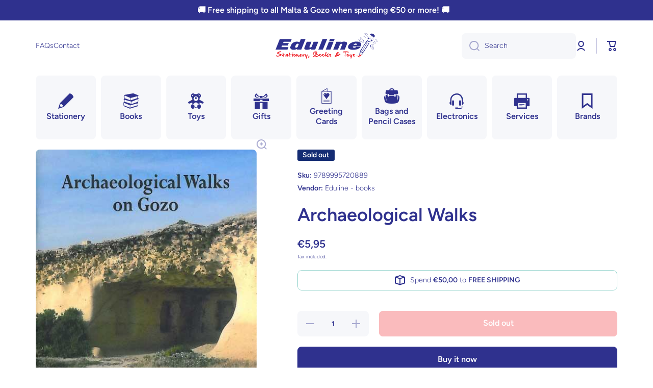

--- FILE ---
content_type: text/html; charset=utf-8
request_url: https://edulinemalta.com/products/archaeological-walks-9789995720889
body_size: 37889
content:
<!doctype html>
<html
  class="no-js"
  lang="en"
  data-role="main"
  
>
  <head>
    <meta charset="utf-8">
    <meta http-equiv="X-UA-Compatible" content="IE=edge">
    <meta name="viewport" content="width=device-width,initial-scale=1">
    <meta name="theme-color" content="">
    <link rel="canonical" href="https://edulinemalta.com/products/archaeological-walks-9789995720889">
    <link rel="preconnect" href="https://cdn.shopify.com" crossorigin><link rel="icon" type="image/png" href="//edulinemalta.com/cdn/shop/files/favicon_32x32.png?v=1636481749"><link rel="preconnect" href="https://fonts.shopifycdn.com" crossorigin><title>
      Archaeological Walks
 &ndash; Eduline Malta</title>

    
      <meta name="description" content="In time for the start of the spring flowering season, the second edition of the booklet Archaeological Walks on Gozo has been published.">
    

    

<meta property="og:site_name" content="Eduline Malta">
<meta property="og:url" content="https://edulinemalta.com/products/archaeological-walks-9789995720889">
<meta property="og:title" content="Archaeological Walks">
<meta property="og:type" content="product">
<meta property="og:description" content="In time for the start of the spring flowering season, the second edition of the booklet Archaeological Walks on Gozo has been published."><meta property="og:image" content="http://edulinemalta.com/cdn/shop/files/9789995720889-Archaeological-Walks-on-Gozo.jpg?v=1757326992">
  <meta property="og:image:secure_url" content="https://edulinemalta.com/cdn/shop/files/9789995720889-Archaeological-Walks-on-Gozo.jpg?v=1757326992">
  <meta property="og:image:width" content="425">
  <meta property="og:image:height" content="600"><meta property="og:price:amount" content="5,95">
  <meta property="og:price:currency" content="EUR"><meta name="twitter:card" content="summary_large_image">
<meta name="twitter:title" content="Archaeological Walks">
<meta name="twitter:description" content="In time for the start of the spring flowering season, the second edition of the booklet Archaeological Walks on Gozo has been published.">

    <script src="//edulinemalta.com/cdn/shop/t/9/assets/constants.js?v=58251544750838685771749885360" defer="defer"></script>
    <script src="//edulinemalta.com/cdn/shop/t/9/assets/pubsub.js?v=158357773527763999511749885361" defer="defer"></script>
    <script src="//edulinemalta.com/cdn/shop/t/9/assets/global.js?v=107020124636769360911749885361" defer="defer"></script>

    <script>window.performance && window.performance.mark && window.performance.mark('shopify.content_for_header.start');</script><meta name="google-site-verification" content="ovA0Dyo2CuUjRD6nuXahA1aUYjTrxJeCTiJdcLbqZ9I">
<meta id="shopify-digital-wallet" name="shopify-digital-wallet" content="/41216213145/digital_wallets/dialog">
<link rel="alternate" type="application/json+oembed" href="https://edulinemalta.com/products/archaeological-walks-9789995720889.oembed">
<script async="async" src="/checkouts/internal/preloads.js?locale=en-MT"></script>
<script id="shopify-features" type="application/json">{"accessToken":"83ef3632813d13adb47674bd6af6e9be","betas":["rich-media-storefront-analytics"],"domain":"edulinemalta.com","predictiveSearch":true,"shopId":41216213145,"locale":"en"}</script>
<script>var Shopify = Shopify || {};
Shopify.shop = "eduline-malta.myshopify.com";
Shopify.locale = "en";
Shopify.currency = {"active":"EUR","rate":"1.0"};
Shopify.country = "MT";
Shopify.theme = {"name":"Minion [4.0.0]","id":184279728475,"schema_name":"Minion","schema_version":"4.0.0","theme_store_id":1571,"role":"main"};
Shopify.theme.handle = "null";
Shopify.theme.style = {"id":null,"handle":null};
Shopify.cdnHost = "edulinemalta.com/cdn";
Shopify.routes = Shopify.routes || {};
Shopify.routes.root = "/";</script>
<script type="module">!function(o){(o.Shopify=o.Shopify||{}).modules=!0}(window);</script>
<script>!function(o){function n(){var o=[];function n(){o.push(Array.prototype.slice.apply(arguments))}return n.q=o,n}var t=o.Shopify=o.Shopify||{};t.loadFeatures=n(),t.autoloadFeatures=n()}(window);</script>
<script id="shop-js-analytics" type="application/json">{"pageType":"product"}</script>
<script defer="defer" async type="module" src="//edulinemalta.com/cdn/shopifycloud/shop-js/modules/v2/client.init-shop-cart-sync_DlSlHazZ.en.esm.js"></script>
<script defer="defer" async type="module" src="//edulinemalta.com/cdn/shopifycloud/shop-js/modules/v2/chunk.common_D16XZWos.esm.js"></script>
<script type="module">
  await import("//edulinemalta.com/cdn/shopifycloud/shop-js/modules/v2/client.init-shop-cart-sync_DlSlHazZ.en.esm.js");
await import("//edulinemalta.com/cdn/shopifycloud/shop-js/modules/v2/chunk.common_D16XZWos.esm.js");

  window.Shopify.SignInWithShop?.initShopCartSync?.({"fedCMEnabled":true,"windoidEnabled":true});

</script>
<script>(function() {
  var isLoaded = false;
  function asyncLoad() {
    if (isLoaded) return;
    isLoaded = true;
    var urls = ["https:\/\/portal.zakeke.com\/Scripts\/integration\/shopify\/product.js?shop=eduline-malta.myshopify.com","https:\/\/seo.apps.avada.io\/avada-seo-installed.js?shop=eduline-malta.myshopify.com","https:\/\/widgets.automizely.com\/pages\/v1\/pages.js?store_connection_id=1d34f8399fb74c899adfae331e744fd7\u0026mapped_org_id=b63947f144f5ed4619fe10c5ebbe6dc7_v1\u0026shop=eduline-malta.myshopify.com"];
    for (var i = 0; i < urls.length; i++) {
      var s = document.createElement('script');
      s.type = 'text/javascript';
      s.async = true;
      s.src = urls[i];
      var x = document.getElementsByTagName('script')[0];
      x.parentNode.insertBefore(s, x);
    }
  };
  if(window.attachEvent) {
    window.attachEvent('onload', asyncLoad);
  } else {
    window.addEventListener('load', asyncLoad, false);
  }
})();</script>
<script id="__st">var __st={"a":41216213145,"offset":3600,"reqid":"3757fb0d-7f5e-4161-9063-6b59398ba27b-1768587375","pageurl":"edulinemalta.com\/products\/archaeological-walks-9789995720889","u":"80e7341f2ec1","p":"product","rtyp":"product","rid":6090224009392};</script>
<script>window.ShopifyPaypalV4VisibilityTracking = true;</script>
<script id="captcha-bootstrap">!function(){'use strict';const t='contact',e='account',n='new_comment',o=[[t,t],['blogs',n],['comments',n],[t,'customer']],c=[[e,'customer_login'],[e,'guest_login'],[e,'recover_customer_password'],[e,'create_customer']],r=t=>t.map((([t,e])=>`form[action*='/${t}']:not([data-nocaptcha='true']) input[name='form_type'][value='${e}']`)).join(','),a=t=>()=>t?[...document.querySelectorAll(t)].map((t=>t.form)):[];function s(){const t=[...o],e=r(t);return a(e)}const i='password',u='form_key',d=['recaptcha-v3-token','g-recaptcha-response','h-captcha-response',i],f=()=>{try{return window.sessionStorage}catch{return}},m='__shopify_v',_=t=>t.elements[u];function p(t,e,n=!1){try{const o=window.sessionStorage,c=JSON.parse(o.getItem(e)),{data:r}=function(t){const{data:e,action:n}=t;return t[m]||n?{data:e,action:n}:{data:t,action:n}}(c);for(const[e,n]of Object.entries(r))t.elements[e]&&(t.elements[e].value=n);n&&o.removeItem(e)}catch(o){console.error('form repopulation failed',{error:o})}}const l='form_type',E='cptcha';function T(t){t.dataset[E]=!0}const w=window,h=w.document,L='Shopify',v='ce_forms',y='captcha';let A=!1;((t,e)=>{const n=(g='f06e6c50-85a8-45c8-87d0-21a2b65856fe',I='https://cdn.shopify.com/shopifycloud/storefront-forms-hcaptcha/ce_storefront_forms_captcha_hcaptcha.v1.5.2.iife.js',D={infoText:'Protected by hCaptcha',privacyText:'Privacy',termsText:'Terms'},(t,e,n)=>{const o=w[L][v],c=o.bindForm;if(c)return c(t,g,e,D).then(n);var r;o.q.push([[t,g,e,D],n]),r=I,A||(h.body.append(Object.assign(h.createElement('script'),{id:'captcha-provider',async:!0,src:r})),A=!0)});var g,I,D;w[L]=w[L]||{},w[L][v]=w[L][v]||{},w[L][v].q=[],w[L][y]=w[L][y]||{},w[L][y].protect=function(t,e){n(t,void 0,e),T(t)},Object.freeze(w[L][y]),function(t,e,n,w,h,L){const[v,y,A,g]=function(t,e,n){const i=e?o:[],u=t?c:[],d=[...i,...u],f=r(d),m=r(i),_=r(d.filter((([t,e])=>n.includes(e))));return[a(f),a(m),a(_),s()]}(w,h,L),I=t=>{const e=t.target;return e instanceof HTMLFormElement?e:e&&e.form},D=t=>v().includes(t);t.addEventListener('submit',(t=>{const e=I(t);if(!e)return;const n=D(e)&&!e.dataset.hcaptchaBound&&!e.dataset.recaptchaBound,o=_(e),c=g().includes(e)&&(!o||!o.value);(n||c)&&t.preventDefault(),c&&!n&&(function(t){try{if(!f())return;!function(t){const e=f();if(!e)return;const n=_(t);if(!n)return;const o=n.value;o&&e.removeItem(o)}(t);const e=Array.from(Array(32),(()=>Math.random().toString(36)[2])).join('');!function(t,e){_(t)||t.append(Object.assign(document.createElement('input'),{type:'hidden',name:u})),t.elements[u].value=e}(t,e),function(t,e){const n=f();if(!n)return;const o=[...t.querySelectorAll(`input[type='${i}']`)].map((({name:t})=>t)),c=[...d,...o],r={};for(const[a,s]of new FormData(t).entries())c.includes(a)||(r[a]=s);n.setItem(e,JSON.stringify({[m]:1,action:t.action,data:r}))}(t,e)}catch(e){console.error('failed to persist form',e)}}(e),e.submit())}));const S=(t,e)=>{t&&!t.dataset[E]&&(n(t,e.some((e=>e===t))),T(t))};for(const o of['focusin','change'])t.addEventListener(o,(t=>{const e=I(t);D(e)&&S(e,y())}));const B=e.get('form_key'),M=e.get(l),P=B&&M;t.addEventListener('DOMContentLoaded',(()=>{const t=y();if(P)for(const e of t)e.elements[l].value===M&&p(e,B);[...new Set([...A(),...v().filter((t=>'true'===t.dataset.shopifyCaptcha))])].forEach((e=>S(e,t)))}))}(h,new URLSearchParams(w.location.search),n,t,e,['guest_login'])})(!0,!0)}();</script>
<script integrity="sha256-4kQ18oKyAcykRKYeNunJcIwy7WH5gtpwJnB7kiuLZ1E=" data-source-attribution="shopify.loadfeatures" defer="defer" src="//edulinemalta.com/cdn/shopifycloud/storefront/assets/storefront/load_feature-a0a9edcb.js" crossorigin="anonymous"></script>
<script data-source-attribution="shopify.dynamic_checkout.dynamic.init">var Shopify=Shopify||{};Shopify.PaymentButton=Shopify.PaymentButton||{isStorefrontPortableWallets:!0,init:function(){window.Shopify.PaymentButton.init=function(){};var t=document.createElement("script");t.src="https://edulinemalta.com/cdn/shopifycloud/portable-wallets/latest/portable-wallets.en.js",t.type="module",document.head.appendChild(t)}};
</script>
<script data-source-attribution="shopify.dynamic_checkout.buyer_consent">
  function portableWalletsHideBuyerConsent(e){var t=document.getElementById("shopify-buyer-consent"),n=document.getElementById("shopify-subscription-policy-button");t&&n&&(t.classList.add("hidden"),t.setAttribute("aria-hidden","true"),n.removeEventListener("click",e))}function portableWalletsShowBuyerConsent(e){var t=document.getElementById("shopify-buyer-consent"),n=document.getElementById("shopify-subscription-policy-button");t&&n&&(t.classList.remove("hidden"),t.removeAttribute("aria-hidden"),n.addEventListener("click",e))}window.Shopify?.PaymentButton&&(window.Shopify.PaymentButton.hideBuyerConsent=portableWalletsHideBuyerConsent,window.Shopify.PaymentButton.showBuyerConsent=portableWalletsShowBuyerConsent);
</script>
<script>
  function portableWalletsCleanup(e){e&&e.src&&console.error("Failed to load portable wallets script "+e.src);var t=document.querySelectorAll("shopify-accelerated-checkout .shopify-payment-button__skeleton, shopify-accelerated-checkout-cart .wallet-cart-button__skeleton"),e=document.getElementById("shopify-buyer-consent");for(let e=0;e<t.length;e++)t[e].remove();e&&e.remove()}function portableWalletsNotLoadedAsModule(e){e instanceof ErrorEvent&&"string"==typeof e.message&&e.message.includes("import.meta")&&"string"==typeof e.filename&&e.filename.includes("portable-wallets")&&(window.removeEventListener("error",portableWalletsNotLoadedAsModule),window.Shopify.PaymentButton.failedToLoad=e,"loading"===document.readyState?document.addEventListener("DOMContentLoaded",window.Shopify.PaymentButton.init):window.Shopify.PaymentButton.init())}window.addEventListener("error",portableWalletsNotLoadedAsModule);
</script>

<script type="module" src="https://edulinemalta.com/cdn/shopifycloud/portable-wallets/latest/portable-wallets.en.js" onError="portableWalletsCleanup(this)" crossorigin="anonymous"></script>
<script nomodule>
  document.addEventListener("DOMContentLoaded", portableWalletsCleanup);
</script>

<link id="shopify-accelerated-checkout-styles" rel="stylesheet" media="screen" href="https://edulinemalta.com/cdn/shopifycloud/portable-wallets/latest/accelerated-checkout-backwards-compat.css" crossorigin="anonymous">
<style id="shopify-accelerated-checkout-cart">
        #shopify-buyer-consent {
  margin-top: 1em;
  display: inline-block;
  width: 100%;
}

#shopify-buyer-consent.hidden {
  display: none;
}

#shopify-subscription-policy-button {
  background: none;
  border: none;
  padding: 0;
  text-decoration: underline;
  font-size: inherit;
  cursor: pointer;
}

#shopify-subscription-policy-button::before {
  box-shadow: none;
}

      </style>
<script id="sections-script" data-sections="main-product,footer" defer="defer" src="//edulinemalta.com/cdn/shop/t/9/compiled_assets/scripts.js?v=5616"></script>
<script>window.performance && window.performance.mark && window.performance.mark('shopify.content_for_header.end');</script>

    <script>
      var zakekeUrl = '/tools/customiser';
    </script>

    <style data-shopify>
          @font-face {
  font-family: Figtree;
  font-weight: 300;
  font-style: normal;
  font-display: swap;
  src: url("//edulinemalta.com/cdn/fonts/figtree/figtree_n3.e4cc0323f8b9feb279bf6ced9d868d88ce80289f.woff2") format("woff2"),
       url("//edulinemalta.com/cdn/fonts/figtree/figtree_n3.db79ac3fb83d054d99bd79fccf8e8782b5cf449e.woff") format("woff");
}

@font-face {
  font-family: Figtree;
  font-weight: 600;
  font-style: normal;
  font-display: swap;
  src: url("//edulinemalta.com/cdn/fonts/figtree/figtree_n6.9d1ea52bb49a0a86cfd1b0383d00f83d3fcc14de.woff2") format("woff2"),
       url("//edulinemalta.com/cdn/fonts/figtree/figtree_n6.f0fcdea525a0e47b2ae4ab645832a8e8a96d31d3.woff") format("woff");
}

@font-face {
  font-family: Figtree;
  font-weight: 300;
  font-style: italic;
  font-display: swap;
  src: url("//edulinemalta.com/cdn/fonts/figtree/figtree_i3.914abbe7a583759f0a18bf02652c9ee1f4bb1c6d.woff2") format("woff2"),
       url("//edulinemalta.com/cdn/fonts/figtree/figtree_i3.3d7354f07ddb3c61082efcb69896c65d6c00d9fa.woff") format("woff");
}

          @font-face {
  font-family: Figtree;
  font-weight: 600;
  font-style: italic;
  font-display: swap;
  src: url("//edulinemalta.com/cdn/fonts/figtree/figtree_i6.702baae75738b446cfbed6ac0d60cab7b21e61ba.woff2") format("woff2"),
       url("//edulinemalta.com/cdn/fonts/figtree/figtree_i6.6b8dc40d16c9905d29525156e284509f871ce8f9.woff") format("woff");
}

          @font-face {
  font-family: Figtree;
  font-weight: 600;
  font-style: normal;
  font-display: swap;
  src: url("//edulinemalta.com/cdn/fonts/figtree/figtree_n6.9d1ea52bb49a0a86cfd1b0383d00f83d3fcc14de.woff2") format("woff2"),
       url("//edulinemalta.com/cdn/fonts/figtree/figtree_n6.f0fcdea525a0e47b2ae4ab645832a8e8a96d31d3.woff") format("woff");
}


          :root {
        	--duration-short: .2s;
            --duration-medium: .3s;
        	--duration-large: .5s;
        	--animation-bezier: ease;
        	--zoom-animation-bezier: cubic-bezier(.15,.75,.5,1);

            --animation-type: cubic-bezier(0, 0, 0.3, 1);
            --animation-time: .5s;

            --product-thumbnail_move-up: 0.35s;
            --product-thumbnail_move-up_type: linear;
            --product-thumbnail-button_opacity_hover: 0.15s;
            --product-thumbnail-button_opacity_over: 0.3s;
            --product-thumbnail-button_opacity_type: linear;
            --product-thumbnail-button_move: 0.35s;
            --product-thumbnail-button_move_type: linear;

            --font-heading-family: Figtree, sans-serif;
            --font-heading-style: normal;
            --font-heading-weight: 600;

            --font-body-family: Figtree, sans-serif;
            --font-body-style: normal;
            --font-body-weight: 300;
        	--font-body-bold-weight: 600;
        	--font-button-weight: 600;

        	--font-heading-scale: 1.0;
            --font-body-scale: 1.0;

            --font-body-size: calc(16px * var(--font-body-scale));
            --font-body-line-height: 130%;
            --font-body2-size: calc(14px * var(--font-body-scale));
            --font-body2-line-height: 130%;
            --font-body3-size: calc(12px * var(--font-body-scale));
            --font-body3-line-height: 130%;
            --font-body4-size: calc(10px * var(--font-body-scale));
            --font-body4-line-height: 130%;

            --color-body-background: #ffffff;
            --color-secondary-background: #f6f7fa;
          	--color-section-background: var(--color-secondary-background);--color-simple-dropdown: #ffffff;
        	--color-vertical-menu-dropdown: #ffffff;

            --color-base:#2F318E;
        	--color-base-rgb: 47, 49, 142;
            --color-accent:#ED1C24;
            --color-subheading: var(--color-accent);
            --color-text-link:#2F318E;

            --color-price: #2F318E;
            --color-old-price: #ED1C24;
            --color-lines-borders: rgba(47, 49, 142, 0.3);
            --color-input-background: #F6F7FA;
            --color-input-text: #2F318E;
            --color-input-background-active: var(--color-body-background);
            --opacity-icons: 0.4;

        	--mobile-focus-color: rgba(47, 49, 142, 0.04);

        	--shadow: 0px 4px 20px rgba(22, 19, 69, 0.13);
            --card-price-size: calc(16px * var(--font-heading-scale));--auto-text-color-button-light:#ffffff;
        	--auto-text-color-button-dark:var(--color-base);
        	--auto-input-color-active-border-light: rgba(255,255,255,0.3);
        	--auto-input-color-active-border-dark:rgba(var(--color-base-rgb),0.3);--auto-text-color-input-light:#ffffff;
        	--auto-text-color-input-dark:var(--color-input-text);--auto-text-color-accent: 
var(--color-base)
;--auto-text-color--with-base-color: #ffffff;--radius: 8px;
        	--radius-input: 8px;
        	--radius-button: 8px;
        	--radius-badge:3px;
        	--radius-checkbox:4px;
            --radius-menu: 8px;

            --color-badge-1:#ED1C24;--color-badge-1-text: var(--auto-text-color-button-dark);--color-badge-2:#ED1C24;--color-badge-2-text: var(--auto-text-color-button-dark);--color-badge-3:#142c73;--color-badge-3-text: var(--auto-text-color-button-light);--color-free-delivery-bar: #99D5CF;

        	--color-error: #ED1C24;

            --form_field-height: 50px;

            --page-width: 1300px;
            --page-padding: 20px;
            --page-padding-tablet: 20px;
            --page-padding-phone: 20px;

            --sections-top-spacing:100px;
        	--sections-top-spacing-mobile:80px;
      --sections-top-spacing--medium:80px;
        	--sections-top-spacing--medium-mobile:60px;
      --sections-top-spacing--small:40px;
        	--sections-top-spacing--small-mobile:40px;

            --padding1: 10px;
            --padding2: 20px;
            --padding3: 30px;
            --padding4: 40px;
        	--padding5: 60px;
            --padding-auto: 20px;
          }

          *,
          *::before,
          *::after {
          	box-sizing: border-box;
          }
          html {
            box-sizing: border-box;
            height: 100%;
         	-webkit-tap-highlight-color: transparent;
        	scroll-behavior: smooth;
          }
          body {
            display: grid;
            grid-template-rows: auto auto 1fr auto;
            grid-template-columns: 100%;
            min-height: 100%;
            margin: 0;
            font-size: var(--font-body-size);
            line-height: var(--font-body-line-height);
            color: var(--color-base);
        	background: var(--color-body-background);
            font-family: var(--font-body-family);
            font-style: var(--font-body-style);
            font-weight: var(--font-body-weight);
            -webkit-text-size-adjust: none;
        	text-size-adjust: none;
        	overflow-x: hidden;
          }.btn,
          .btn-color{
            --background: var(--color-accent);--color: var(--auto-text-color-button-dark);
        	--fill: var(--auto-text-color-button-dark);}.btn--secondary{
            --background: var(--color-base);--color: var(--auto-text-color-button-light);
        	--fill: var(--auto-text-color-button-light);}.btn.checkout-button-color,
          .btn.product-form__submit,
          .btn.btn--add-to-cart{
            --background: #ED1C24;--color: var(--auto-text-color-button-dark);
        	--fill: var(--auto-text-color-button-dark);}.btn.btn-quickview-color{
            --background: #FFFFFF;--color: var(--auto-text-color-button-dark);
        	--fill: var(--auto-text-color-button-dark);}



        .visually-hidden {
          position: absolute!important;
          overflow: hidden;
          margin: -1px;
          border: 0;
          clip: rect(0 0 0 0);
          word-wrap: normal!important;
        }
        .visually-hidden:not(:focus),
        .visually-hidden:not(:focus-visible){
          width: 1px;
          height: 1px;
          padding: 0;
        }
        .announcement-bar{
          opacity:0;
        }
        .popup-modal{
          display: none;
        }.js #MainContent{
          opacity:0;
          transition: opacity 1s var(--animation-bezier);
        }
        .js.dom-loaded #MainContent{
          opacity:1;
        }.js img.image-show--fadein{
          opacity:0;
          transition: opacity 1s var(--animation-bezier);
        }
        .js img.image-show--fadein.image-loaded{
          opacity: 1;
        }</style>

    <link href="//edulinemalta.com/cdn/shop/t/9/assets/base.css?v=121300712405621292141749885361" rel="stylesheet" type="text/css" media="all" />
    
<link rel="preload" as="font" href="//edulinemalta.com/cdn/fonts/figtree/figtree_n3.e4cc0323f8b9feb279bf6ced9d868d88ce80289f.woff2" type="font/woff2" crossorigin><link rel="preload" as="font" href="//edulinemalta.com/cdn/fonts/figtree/figtree_n6.9d1ea52bb49a0a86cfd1b0383d00f83d3fcc14de.woff2" type="font/woff2" crossorigin><link
        rel="stylesheet"
        href="//edulinemalta.com/cdn/shop/t/9/assets/component-predictive-search.css?v=56809426218578757611749885360"
        media="print"
        onload="this.media='all'"
      ><script>
      document.documentElement.className = document.documentElement.className.replace('no-js', 'js');
      if (Shopify.designMode) {
        document.documentElement.classList.add('shopify-design-mode');
      }
      document.addEventListener("DOMContentLoaded", function(event) {
        document.documentElement.classList.add('dom-loaded');
        setTimeout(function(){document.querySelector('footer').classList.add('footer-loaded')}, 700);
      });
    </script>
  <!-- BEGIN app block: shopify://apps/wrapped/blocks/app-embed/1714fc7d-e525-4a14-8c3e-1b6ed95734c5 --><script type="module" src="https://cdn.shopify.com/storefront/web-components.js"></script>
<!-- BEGIN app snippet: app-embed.settings --><script type="text/javascript">
  window.Wrapped = { ...window.Wrapped };
  window.Wrapped.options = null;
  window.Wrapped.settings = {"activated":true,"debug":false,"scripts":null,"styles":null,"skipFetchInterceptor":false,"skipXhrInterceptor":false,"token":"458a8a1995c424599ca7be7fa8cf4934"};
  window.Wrapped.settings.block = {"extension_background_primary_color":"#ffffff","extension_background_secondary_color":"#f3f3f3","extension_border_color":"#ffffff","border_width":1,"border_radius":7,"spacing_scale":"--wrapped-spacing-scale-base","hover_style":"--wrapped-hover-style-light","font_color":"#2f318e","font_secondary_color":"#333333","font_scale":125,"form_element_text_color":"#333333","background_color":"#ffffff","border_color":"#2f318e","checkbox_radio_color":"rgba(0,0,0,0)","primary_button_text":"#ffffff","primary_button_surface":"#000000","primary_button_border":"rgba(0,0,0,0)","secondary_button_text":"#333333","secondary_button_surface":"#0000000f","secondary_button_border":"rgba(0,0,0,0)","media_fit":"fill","gift_thumbnail_size":40,"gift_thumbnail_position":"--wrapped-thumbnail-position-end"};
  window.Wrapped.settings.market = null;

  
    window.Wrapped.selectedProductId = 6090224009392;
    window.Wrapped.selectedVariantId = 37562811744432;
  if (window.Wrapped.settings.debug) {
    const logStyle = 'background-color:black;color:#ffc863;font-size:12px;font-weight:400;padding:12px;border-radius:10px;'
    console.log('%c Gift options by Wrapped | Learn more at https://apps.shopify.com/wrapped', logStyle)
    console.debug('[wrapped:booting]', window.Wrapped)
  }
</script>
<!-- END app snippet --><!-- BEGIN app snippet: app-embed.styles -->
<style type="text/css">
:root {
  --wrapped-background-color: #ffffff;

  --wrapped-extension-background-primary-color: #ffffff;
  --wrapped-extension-background-secondary-color: #f3f3f3;

  --wrapped-extension-border-color: #ffffff;

  --wrapped-border-color: #2f318e;
  
  
    --wrapped-border-radius: min(7px, 24px);
  
  --wrapped-border-width: 1px;

  --wrapped-checkbox-accent-color: rgba(0,0,0,0);

  --wrapped-checkbox--label-left: flex-start;
  --wrapped-checkbox--label-center: center;
  --wrapped-checkbox--label-right: flex-end;

  --wrapped-default-padding: 0.5em;
  --wrapped-container-padding: 0.5em;

  --wrapped-font-color: #2f318e;
  --wrapped-font-size-default: 16px;
  --wrapped-font-scale: 1.25;

  --wrapped-font-size: calc(var(--wrapped-font-size-default) * var(--wrapped-font-scale));
  --wrapped-font-size-small: calc(var(--wrapped-font-size) * 0.8);
  --wrapped-font-size-smaller: calc(var(--wrapped-font-size) * 0.7);
  --wrapped-font-size-smallest: calc(var(--wrapped-font-size) * 0.65);

  --wrapped-component-bottom-padding: 0.5em;

  --wrapped-feature-max-height: 500px;

  --wrapped-textarea-min-height: 80px;

  --wrapped-thumbnail-position-start: -1;
  --wrapped-thumbnail-position-end: 2;
  --wrapped-thumbnail-position: var(--wrapped-thumbnail-position-end, -1);
  --wrapped-thumbnail-size: clamp(40px, 40px, 200px);

  --wrapped-extension-margin-block-start: 1em;
  --wrapped-extension-margin-block-end: 2em;

  --wrapped-unavailable-gift-variant-opacity: 0.4;
}


wrapped-extension {
  background-color: var(--wrapped-extension-background-primary-color) !important;
  border: 1px solid var(--wrapped-extension-border-color) !important;
  border-radius: var(--wrapped-border-radius) !important;
  display: block;
  color: var(--wrapped-font-color) !important;
  font-size: var(--wrapped-font-size) !important;
  height: fit-content !important;
  margin-block-start: var(--wrapped-extension-margin-block-start) !important;
  margin-block-end: var(--wrapped-extension-margin-block-end) !important;
  min-width: unset !important;
  max-width: 640px !important;
  overflow: hidden !important;
  padding: unset !important;
  width: unset !important;

  &:has([part="provider"][gift-variants-unavailable="true"]) {
    display: none !important;
  }
  &:has([part="provider"][is-filtered="true"]) {
    display: none !important;
  }
  &:has([part="provider"][is-gift-option="true"]) {
    display: none !important;
  }
  &:has([part="provider"][is-hidden="true"]) {
    border: none !important;
    display: none !important;
  }

  &:has(wrapped-cart-list-provider) {
    margin-left: auto !important;
    margin-right: 0 !important;
  }

  &[target-group="drawer"]:has(wrapped-cart-list-provider) {
    max-width: unset !important;
    margin-left: unset !important;
    margin-right: unset !important;
    margin-block-end: calc(var(--wrapped-extension-margin-block-end) * 0.5) !important;
  }
}

wrapped-extension * {
  font-size: inherit;
  font-family: inherit;
  color: inherit;
  letter-spacing: normal !important;
  line-height: normal !important;
  text-transform: unset !important;
  visibility: inherit !important;

  & input[type=text]::-webkit-input-placeholder, textarea::-webkit-input-placeholder, select::-webkit-input-placeholder {
    color: revert !important;
    opacity: revert !important;
  }
}

wrapped-extension [part="provider"] {
  display: flex;
  flex-direction: column;

  & [part="feature"][enabled="false"] {
    display: none;
    opacity: 0;
    visibility: hidden;
  }

  &[is-checked="true"] {
    &:has([enabled="true"]:not([singular="true"]):not([feature="checkbox"])) {
      & [feature="checkbox"] {
        border-bottom: 1px solid var(--wrapped-extension-border-color);
      }
    }

    & [part="feature"] {
      opacity: 1;
      max-height: var(--wrapped-feature-max-height);
      visibility: visible;
    }
  }

  &[hidden-checkbox="true"] {
    & [part="feature"] {
      opacity: 1;
      max-height: var(--wrapped-feature-max-height);
      visibility: visible;
    }

    & [feature="checkbox"] {
      display: none;
      opacity: 0;
      visibility: hidden;
    }

    
    &[is-checked="false"][has-gift-variants="true"] {
      & [feature="message"], [feature="sender-receiver"] {
        & input, textarea, span {
          pointer-events: none !important;
          cursor: none;
          opacity: 0.5;
        }
      }
    }
  }

  
  &[limited="true"] {
    cursor: none !important;
    pointer-events: none !important;
    opacity: 0.6 !important;

    & [part="container"] {
      & label {
        pointer-events: none !important;
      }
    }
  }

  
  &[saving="true"] {
    & [part="container"] {
      & label {
        pointer-events: none !important;

        & input[type="checkbox"], input[type="radio"], span {
          opacity: 0.7 !important;
          transition: opacity 300ms cubic-bezier(0.25, 0.1, 0.25, 1);
        }
      }

      & select {
        pointer-events: none !important;
        opacity: 0.7 !important;
        outline: none;
      }
    }
  }
}


wrapped-extension [part="feature"]:not([feature="checkbox"]) {
  background-color: var(--wrapped-extension-background-secondary-color);
  max-height: 0;
  opacity: 0;
  visibility: hidden;
  transition: padding-top 0.2s, opacity 0.2s, visibility 0.2s, max-height 0.2s cubic-bezier(0.42, 0, 0.58, 1);
}

wrapped-extension [part="feature"] {
  overflow: hidden !important;

  & [part="container"] {
    display: flex;
    flex-direction: column;
    row-gap: 0.25em;

    & label {
      align-items: center !important;
      column-gap: var(--wrapped-default-padding) !important;
      cursor: pointer !important;
      display: flex;
      line-height: normal !important;
      margin: 0 !important;
      pointer-events: auto !important;
      text-align: left !important;
      text-transform: unset !important;
    }
  }
}

wrapped-extension [feature="checkbox"] [part="container"] {
  padding: var(--wrapped-container-padding);

  & label {
    padding: 0 !important;

    & input[type="checkbox"] {
      cursor: pointer;
      appearance: auto !important;
      clip: unset !important;
      display: inline-block !important;
      height: var(--wrapped-font-size) !important;
      margin: 0  !important;
      min-height: revert !important;
      position: unset !important;
      top: unset !important;
      width: var(--wrapped-font-size) !important;

      &::before {
        content: unset !important;
      }
      &::after {
        content: unset !important;
      }

      &:checked::before {
        content: unset !important;
      }

      &:checked::after {
        content: unset !important;
      }
    }

    & span {
      &[part="label"] {
        border: unset !important;
        flex-grow: 1;
        padding: unset !important;
      }

      &[part="pricing"] {
        align-content: center;
        font-size: var(--wrapped-font-size-small);
        white-space: nowrap;
      }

      &[part="thumbnail"] {
        background-color: var(--wrapped-background-color);
        background-size: cover;
        background-position: center;
        background-repeat: no-repeat;
        border: 1px solid #ddd;
        border-color: var(--wrapped-border-color);
        border-radius: var(--wrapped-border-radius);
        min-height: var(--wrapped-thumbnail-size);
        max-height: var(--wrapped-thumbnail-size);
        min-width: var(--wrapped-thumbnail-size);
        max-width: var(--wrapped-thumbnail-size);
        height: 100%;
        width: 100%;
        display: inline-block;
        overflow: hidden;
        vertical-align: middle;
        order: var(--wrapped-thumbnail-position);

        

        
        margin-left: 0.6em;
        
      }
    }
  }

  
}

wrapped-extension [hidden-checkbox="false"] [feature="variant"][enabled="true"][singular="true"] {
  display: none;
}

wrapped-extension [feature="variant"] [part="container"] {
  padding: var(--wrapped-container-padding) var(--wrapped-container-padding) 0;

  & fieldset {
    background-color: var(--wrapped-background-color) !important;
    border-color: var(--wrapped-border-color) !important;
    border-radius: var(--wrapped-border-radius) !important;
    border-style: solid !important;
    border-width: var(--wrapped-border-width) !important;
    color: var(--wrapped-font-color) !important;
    font-family: inherit;
    font-size: calc(var(--wrapped-font-size) * 0.9) !important;
    margin-bottom: 0.5em !important;
    margin-left: 0 !important;
    margin-right: 0 !important;
    overflow-x: hidden !important;
    overflow-y: scroll !important;
    padding: 0 !important;
    max-height: calc(calc(var(--wrapped-feature-max-height) * 0.5) - calc(var(--wrapped-container-padding) * 4)) !important;
    min-width: 100% !important;
    max-width: 100% !important;
    width: 100% !important;
    -webkit-appearance: auto !important;
    -moz-appearance: auto !important;

    & label {
      background-color: initial;
      container-type: inline-size;
      padding: var(--wrapped-default-padding) calc(var(--wrapped-default-padding) / 2);
      margin-bottom: 0 !important;
      transition: background-color 0.1s, box-shadow 0.1s ease-out;
      transition-delay: 0.1s;
      width: auto;

      & input[type="radio"] {
        appearance: auto !important;
        clip: unset !important;
        cursor: default;
        display: inline-block !important;
        height: var(--wrapped-font-size) !important;
        margin: 0  !important;
        min-height: revert !important;
        position: unset !important;
        top: unset !important;
        vertical-align: top;
        width: var(--wrapped-font-size) !important;

        
      }

      & div[part="wrapper"] {
        display: flex;
        flex-direction: row;
        flex-grow: 1;

        & span {
          border: unset !important;
          font-size: var(--wrapped-font-size-small);

          &[part="title"] {
            width: 100%;
          }

          &[part="pricing"] {
            padding-right: calc(var(--wrapped-default-padding) / 2);
            white-space: nowrap;
          }
        }
      }

      @container (max-width: 400px) {
        div[part="wrapper"] {
          flex-direction: column;
        }
      }

      &[data-available="false"] {
        opacity: var(--wrapped-unavailable-gift-variant-opacity) !important;
        pointer-events: none !important;
      }

      &[data-filtered="true"] {
        opacity: var(--wrapped-unavailable-gift-variant-opacity) !important;
        pointer-events: none !important;
      }

      &:has(input:checked) {
        background-color: var(--wrapped-extension-background-secondary-color);
        box-shadow: inset 0px 10px 10px -10px rgba(0, 0, 0, 0.029);
      }

      &:hover {
        background-color: var(--wrapped-extension-background-secondary-color);
        box-shadow: inset 0px 10px 10px -10px rgba(0, 0, 0, 0.029);
        transition-delay: 0s;
      }
    }
  }

  & select {
    background-color: var(--wrapped-background-color) !important;
    background-image: none !important;
    border-color: var(--wrapped-border-color) !important;
    border-radius: var(--wrapped-border-radius) !important;
    border-style: solid !important;
    border-width: var(--wrapped-border-width) !important;
    color: var(--wrapped-font-color) !important;
    font-family: inherit;
    font-size: var(--wrapped-font-size-small) !important;
    height: auto;
    margin-bottom: 0.5em !important;
    padding: var(--wrapped-default-padding) !important;
    min-width: 100% !important;
    max-width: 100% !important;
    width: 100% !important;
    -webkit-appearance: auto !important;
    -moz-appearance: auto !important;
  }
}

wrapped-extension [feature="variant"][singular="true"] [part="container"] {
  & fieldset {
    display: none;
  }

  & select {
    display: none;
  }
}


wrapped-extension [feature="variant"][selector-type="images"] [part="container"] {
  & fieldset {
    & label {
      flex-direction: row;

      & input[type="radio"] {
        appearance: none !important;
        background-color: var(--wrapped-background-color) !important;
        background-position: center !important;
        background-repeat: no-repeat !important;
        background-size: cover !important;
        border-color: lightgrey !important;
        border-width: 0.2em !important;
        border-style: solid !important;
        border-radius: 0.4em !important;
        box-sizing: border-box !important;
        flex: 0 0 auto !important;
        width: var(--wrapped-thumbnail-size) !important;
        height: var(--wrapped-thumbnail-size) !important;
        min-width: 40px !important;
        max-width: 200px !important;
        -webkit-appearance: none !important;

        &:checked {
          
          border-color: var(--wrapped-border-color) !important;
          

          &::before {
            background-color: unset;
          }
        }
      }

      & div[part="wrapper"] {
        flex-direction: column;
      }
    }

    
    @media (max-width: 640px) {
      & label {
        flex-direction: column;

        & div[part="wrapper"] {
          padding-top: var(--wrapped-container-padding);
          width: 100%;
        }
      }
    }
  }
}


wrapped-extension [feature="variant"][selector-type="images-modern"] [part="container"] {
  & fieldset {
    background: none !important;
    border: none !important;
    display: grid !important;
    gap: calc(var(--wrapped-component-bottom-padding) * 0.8) !important;

    & label {
      opacity: 0.8 !important;

      margin: var(--wrapped-border-width) !important;
      flex-direction: row !important;
      padding: 2px !important;
      padding-right: var(--wrapped-container-padding) !important;

      box-sizing: border-box !important;
      box-shadow: 0 0 0 var(--wrapped-border-width) transparent !important;

      background-color: var(--wrapped-background-color) !important;
      border-color: color-mix(in srgb, var(--wrapped-border-color) 25%, transparent) !important;
      border-radius: var(--wrapped-border-radius) !important;
      border-style: solid !important;
      border-width: var(--wrapped-border-width) !important;
      color: var(--wrapped-font-color) !important;

      transition: box-shadow 0.2s cubic-bezier(0.25, 0.1, 0.25, 1),
                  border-color 0.2s cubic-bezier(0.25, 0.1, 0.25, 1),
                  opacity 0.1s cubic-bezier(0.25, 0.1, 0.25, 1) !important;

      & input[type="radio"] {
        cursor: pointer;
        appearance: none !important;
        background-color: var(--wrapped-background-color) !important;
        background-position: center !important;
        background-repeat: no-repeat !important;
        background-size: cover !important;
        border: none !important;
        border-radius: max(0px, calc(var(--wrapped-border-radius) - 2px)) !important;
        box-sizing: border-box !important;
        flex: 0 0 auto !important;
        width: var(--wrapped-thumbnail-size) !important;
        height: var(--wrapped-thumbnail-size) !important;
        min-width: 40px !important;
        max-width: 200px !important;
        -webkit-appearance: none !important;

        &:checked {
          
          border-color: var(--wrapped-border-color) !important;
          

          &::before {
            background-color: unset;
          }
        }
      }

      & div[part="wrapper"] {
        flex-direction: row;
        gap: var(--wrapped-container-padding);
      }

      &:has(input:checked) {
        border-color: var(--wrapped-checkbox-accent-color) !important;
        border-width: var(--wrapped-border-width) !important;
        box-shadow: 0 0 0 var(--wrapped-border-width) var(--wrapped-checkbox-accent-color) !important;

        pointer-events: none !important;
        opacity: 1 !important;
      }

      &:hover {
        opacity: 1 !important;
      }

      &[data-available="false"] {
        opacity: var(--wrapped-unavailable-gift-variant-opacity) !important;
        pointer-events: none !important;
      }

      &[data-filtered="true"] {
        opacity: var(--wrapped-unavailable-gift-variant-opacity) !important;
        pointer-events: none !important;
      }
    }
  }
}

wrapped-extension [feature="message"] [part="container"] {
  padding: var(--wrapped-container-padding);

  & textarea {
    background-color: var(--wrapped-background-color) !important;
    border-color: var(--wrapped-border-color) !important;
    border-radius: var(--wrapped-border-radius) !important;
    border-style: solid !important;
    border-width: var(--wrapped-border-width) !important;
    box-sizing: border-box;
    color: var(--wrapped-font-color) !important;
    font-size: var(--wrapped-font-size-small) !important;
    font-family: inherit;
    margin: 0 !important;
    min-height: var(--wrapped-textarea-min-height) !important;
    max-width: unset !important;
    min-width: unset !important;
    outline: none !important;
    padding: var(--wrapped-default-padding) !important;
    pointer-events: auto !important;
    width: 100% !important;
  }

  & [part="message-counter"] {
    align-self: flex-end !important;
    font-size: var(--wrapped-font-size-smallest) !important;
  }
}

wrapped-extension [feature="sender-receiver"] [part="container"] {
  flex-direction: row;
  justify-content: space-between;
  gap: 0.5em;
  padding: var(--wrapped-container-padding) var(--wrapped-container-padding) 0;

  & input[type="text"] {
    background-color: var(--wrapped-background-color) !important;
    border-color: var(--wrapped-border-color) !important;
    border-radius: var(--wrapped-border-radius) !important;
    border-style: solid !important;
    border-width: var(--wrapped-border-width) !important;
    box-sizing: border-box;
    box-shadow: none !important;
    color: var(--wrapped-font-color) !important;
    font-family: inherit;
    font-size: var(--wrapped-font-size-small) !important;
    height: auto;
    margin-bottom: 0.5em !important;
    max-width: 100% !important;
    min-width: 100% !important;
    outline: none !important;
    padding: var(--wrapped-default-padding) !important;
    text-indent: revert;
    width: 100% !important;
    -webkit-appearance: auto !important;
    -moz-appearance: auto !important;
  }

  & [part="sender"], [part="receiver"] {
    width: 100% !important;
  }
}

wrapped-extension [feature="sender-receiver"][fields="receiver"] [part="sender"],
wrapped-extension [feature="sender-receiver"][fields="sender"] [part="receiver"] {
  display: none;
}


body:has(wrapped-extension):has(wrapped-product-provider[bundles="false"][is-checked="true"]) {
  & shopify-accelerated-checkout {
    opacity: 0.5 !important;
    pointer-events: none !important;
  }
}
body:has(wrapped-gift-block[target-group="product-page"][gifting]) {
  & shopify-accelerated-checkout {
    opacity: 0.5 !important;
    pointer-events: none !important;
  }
}
</style>
<!-- END app snippet --><!-- BEGIN app snippet: app-embed.customizations --><script type="text/javascript">
  // store customizations
  if (window.Wrapped?.settings?.styles) {
    const styleElement = document.createElement('style')
    styleElement.type = 'text/css'
    styleElement.appendChild(document.createTextNode(window.Wrapped.settings.styles))
    document.head.appendChild(styleElement)
  }

  if (window.Wrapped?.settings?.scripts) {
    const scriptElement = document.createElement('script')
    scriptElement.type = 'text/javascript'
    scriptElement.appendChild(document.createTextNode(window.Wrapped.settings.scripts))
    document.head.appendChild(scriptElement)
  }

  // theme customizations
  if (window.Wrapped?.theme?.styles) {
    const styleElement = document.createElement('style')
    styleElement.type = 'text/css'
    styleElement.appendChild(document.createTextNode(window.Wrapped.theme.styles))
    document.head.appendChild(styleElement)
  }

  if (window.Wrapped?.theme?.scripts) {
    const scriptElement = document.createElement('script')
    scriptElement.type = 'text/javascript'
    scriptElement.appendChild(document.createTextNode(window.Wrapped.theme.scripts))
    document.head.appendChild(scriptElement)
  }
</script>
<!-- END app snippet -->


<!-- END app block --><script src="https://cdn.shopify.com/extensions/019b702f-1ae5-76dd-8762-6af5f4878a08/wrapped-1715/assets/wrapped-app-embed.js" type="text/javascript" defer="defer"></script>
<link href="https://monorail-edge.shopifysvc.com" rel="dns-prefetch">
<script>(function(){if ("sendBeacon" in navigator && "performance" in window) {try {var session_token_from_headers = performance.getEntriesByType('navigation')[0].serverTiming.find(x => x.name == '_s').description;} catch {var session_token_from_headers = undefined;}var session_cookie_matches = document.cookie.match(/_shopify_s=([^;]*)/);var session_token_from_cookie = session_cookie_matches && session_cookie_matches.length === 2 ? session_cookie_matches[1] : "";var session_token = session_token_from_headers || session_token_from_cookie || "";function handle_abandonment_event(e) {var entries = performance.getEntries().filter(function(entry) {return /monorail-edge.shopifysvc.com/.test(entry.name);});if (!window.abandonment_tracked && entries.length === 0) {window.abandonment_tracked = true;var currentMs = Date.now();var navigation_start = performance.timing.navigationStart;var payload = {shop_id: 41216213145,url: window.location.href,navigation_start,duration: currentMs - navigation_start,session_token,page_type: "product"};window.navigator.sendBeacon("https://monorail-edge.shopifysvc.com/v1/produce", JSON.stringify({schema_id: "online_store_buyer_site_abandonment/1.1",payload: payload,metadata: {event_created_at_ms: currentMs,event_sent_at_ms: currentMs}}));}}window.addEventListener('pagehide', handle_abandonment_event);}}());</script>
<script id="web-pixels-manager-setup">(function e(e,d,r,n,o){if(void 0===o&&(o={}),!Boolean(null===(a=null===(i=window.Shopify)||void 0===i?void 0:i.analytics)||void 0===a?void 0:a.replayQueue)){var i,a;window.Shopify=window.Shopify||{};var t=window.Shopify;t.analytics=t.analytics||{};var s=t.analytics;s.replayQueue=[],s.publish=function(e,d,r){return s.replayQueue.push([e,d,r]),!0};try{self.performance.mark("wpm:start")}catch(e){}var l=function(){var e={modern:/Edge?\/(1{2}[4-9]|1[2-9]\d|[2-9]\d{2}|\d{4,})\.\d+(\.\d+|)|Firefox\/(1{2}[4-9]|1[2-9]\d|[2-9]\d{2}|\d{4,})\.\d+(\.\d+|)|Chrom(ium|e)\/(9{2}|\d{3,})\.\d+(\.\d+|)|(Maci|X1{2}).+ Version\/(15\.\d+|(1[6-9]|[2-9]\d|\d{3,})\.\d+)([,.]\d+|)( \(\w+\)|)( Mobile\/\w+|) Safari\/|Chrome.+OPR\/(9{2}|\d{3,})\.\d+\.\d+|(CPU[ +]OS|iPhone[ +]OS|CPU[ +]iPhone|CPU IPhone OS|CPU iPad OS)[ +]+(15[._]\d+|(1[6-9]|[2-9]\d|\d{3,})[._]\d+)([._]\d+|)|Android:?[ /-](13[3-9]|1[4-9]\d|[2-9]\d{2}|\d{4,})(\.\d+|)(\.\d+|)|Android.+Firefox\/(13[5-9]|1[4-9]\d|[2-9]\d{2}|\d{4,})\.\d+(\.\d+|)|Android.+Chrom(ium|e)\/(13[3-9]|1[4-9]\d|[2-9]\d{2}|\d{4,})\.\d+(\.\d+|)|SamsungBrowser\/([2-9]\d|\d{3,})\.\d+/,legacy:/Edge?\/(1[6-9]|[2-9]\d|\d{3,})\.\d+(\.\d+|)|Firefox\/(5[4-9]|[6-9]\d|\d{3,})\.\d+(\.\d+|)|Chrom(ium|e)\/(5[1-9]|[6-9]\d|\d{3,})\.\d+(\.\d+|)([\d.]+$|.*Safari\/(?![\d.]+ Edge\/[\d.]+$))|(Maci|X1{2}).+ Version\/(10\.\d+|(1[1-9]|[2-9]\d|\d{3,})\.\d+)([,.]\d+|)( \(\w+\)|)( Mobile\/\w+|) Safari\/|Chrome.+OPR\/(3[89]|[4-9]\d|\d{3,})\.\d+\.\d+|(CPU[ +]OS|iPhone[ +]OS|CPU[ +]iPhone|CPU IPhone OS|CPU iPad OS)[ +]+(10[._]\d+|(1[1-9]|[2-9]\d|\d{3,})[._]\d+)([._]\d+|)|Android:?[ /-](13[3-9]|1[4-9]\d|[2-9]\d{2}|\d{4,})(\.\d+|)(\.\d+|)|Mobile Safari.+OPR\/([89]\d|\d{3,})\.\d+\.\d+|Android.+Firefox\/(13[5-9]|1[4-9]\d|[2-9]\d{2}|\d{4,})\.\d+(\.\d+|)|Android.+Chrom(ium|e)\/(13[3-9]|1[4-9]\d|[2-9]\d{2}|\d{4,})\.\d+(\.\d+|)|Android.+(UC? ?Browser|UCWEB|U3)[ /]?(15\.([5-9]|\d{2,})|(1[6-9]|[2-9]\d|\d{3,})\.\d+)\.\d+|SamsungBrowser\/(5\.\d+|([6-9]|\d{2,})\.\d+)|Android.+MQ{2}Browser\/(14(\.(9|\d{2,})|)|(1[5-9]|[2-9]\d|\d{3,})(\.\d+|))(\.\d+|)|K[Aa][Ii]OS\/(3\.\d+|([4-9]|\d{2,})\.\d+)(\.\d+|)/},d=e.modern,r=e.legacy,n=navigator.userAgent;return n.match(d)?"modern":n.match(r)?"legacy":"unknown"}(),u="modern"===l?"modern":"legacy",c=(null!=n?n:{modern:"",legacy:""})[u],f=function(e){return[e.baseUrl,"/wpm","/b",e.hashVersion,"modern"===e.buildTarget?"m":"l",".js"].join("")}({baseUrl:d,hashVersion:r,buildTarget:u}),m=function(e){var d=e.version,r=e.bundleTarget,n=e.surface,o=e.pageUrl,i=e.monorailEndpoint;return{emit:function(e){var a=e.status,t=e.errorMsg,s=(new Date).getTime(),l=JSON.stringify({metadata:{event_sent_at_ms:s},events:[{schema_id:"web_pixels_manager_load/3.1",payload:{version:d,bundle_target:r,page_url:o,status:a,surface:n,error_msg:t},metadata:{event_created_at_ms:s}}]});if(!i)return console&&console.warn&&console.warn("[Web Pixels Manager] No Monorail endpoint provided, skipping logging."),!1;try{return self.navigator.sendBeacon.bind(self.navigator)(i,l)}catch(e){}var u=new XMLHttpRequest;try{return u.open("POST",i,!0),u.setRequestHeader("Content-Type","text/plain"),u.send(l),!0}catch(e){return console&&console.warn&&console.warn("[Web Pixels Manager] Got an unhandled error while logging to Monorail."),!1}}}}({version:r,bundleTarget:l,surface:e.surface,pageUrl:self.location.href,monorailEndpoint:e.monorailEndpoint});try{o.browserTarget=l,function(e){var d=e.src,r=e.async,n=void 0===r||r,o=e.onload,i=e.onerror,a=e.sri,t=e.scriptDataAttributes,s=void 0===t?{}:t,l=document.createElement("script"),u=document.querySelector("head"),c=document.querySelector("body");if(l.async=n,l.src=d,a&&(l.integrity=a,l.crossOrigin="anonymous"),s)for(var f in s)if(Object.prototype.hasOwnProperty.call(s,f))try{l.dataset[f]=s[f]}catch(e){}if(o&&l.addEventListener("load",o),i&&l.addEventListener("error",i),u)u.appendChild(l);else{if(!c)throw new Error("Did not find a head or body element to append the script");c.appendChild(l)}}({src:f,async:!0,onload:function(){if(!function(){var e,d;return Boolean(null===(d=null===(e=window.Shopify)||void 0===e?void 0:e.analytics)||void 0===d?void 0:d.initialized)}()){var d=window.webPixelsManager.init(e)||void 0;if(d){var r=window.Shopify.analytics;r.replayQueue.forEach((function(e){var r=e[0],n=e[1],o=e[2];d.publishCustomEvent(r,n,o)})),r.replayQueue=[],r.publish=d.publishCustomEvent,r.visitor=d.visitor,r.initialized=!0}}},onerror:function(){return m.emit({status:"failed",errorMsg:"".concat(f," has failed to load")})},sri:function(e){var d=/^sha384-[A-Za-z0-9+/=]+$/;return"string"==typeof e&&d.test(e)}(c)?c:"",scriptDataAttributes:o}),m.emit({status:"loading"})}catch(e){m.emit({status:"failed",errorMsg:(null==e?void 0:e.message)||"Unknown error"})}}})({shopId: 41216213145,storefrontBaseUrl: "https://edulinemalta.com",extensionsBaseUrl: "https://extensions.shopifycdn.com/cdn/shopifycloud/web-pixels-manager",monorailEndpoint: "https://monorail-edge.shopifysvc.com/unstable/produce_batch",surface: "storefront-renderer",enabledBetaFlags: ["2dca8a86"],webPixelsConfigList: [{"id":"2637168987","configuration":"{\"config\":\"{\\\"google_tag_ids\\\":[\\\"AW-17344232745\\\",\\\"GT-NC8BC4WG\\\"],\\\"target_country\\\":\\\"ZZ\\\",\\\"gtag_events\\\":[{\\\"type\\\":\\\"begin_checkout\\\",\\\"action_label\\\":\\\"AW-17344232745\\\/OOP5CImW_u4aEKn6r85A\\\"},{\\\"type\\\":\\\"search\\\",\\\"action_label\\\":\\\"AW-17344232745\\\/VoifCMmX_u4aEKn6r85A\\\"},{\\\"type\\\":\\\"view_item\\\",\\\"action_label\\\":[\\\"AW-17344232745\\\/KQwvCMaX_u4aEKn6r85A\\\",\\\"MC-4BYDLRZRE1\\\"]},{\\\"type\\\":\\\"purchase\\\",\\\"action_label\\\":[\\\"AW-17344232745\\\/uRhSCIaW_u4aEKn6r85A\\\",\\\"MC-4BYDLRZRE1\\\"]},{\\\"type\\\":\\\"page_view\\\",\\\"action_label\\\":[\\\"AW-17344232745\\\/NRNhCMOX_u4aEKn6r85A\\\",\\\"MC-4BYDLRZRE1\\\"]},{\\\"type\\\":\\\"add_payment_info\\\",\\\"action_label\\\":\\\"AW-17344232745\\\/8QR6CMyX_u4aEKn6r85A\\\"},{\\\"type\\\":\\\"add_to_cart\\\",\\\"action_label\\\":\\\"AW-17344232745\\\/n3jgCIyW_u4aEKn6r85A\\\"}],\\\"enable_monitoring_mode\\\":false}\"}","eventPayloadVersion":"v1","runtimeContext":"OPEN","scriptVersion":"b2a88bafab3e21179ed38636efcd8a93","type":"APP","apiClientId":1780363,"privacyPurposes":[],"dataSharingAdjustments":{"protectedCustomerApprovalScopes":["read_customer_address","read_customer_email","read_customer_name","read_customer_personal_data","read_customer_phone"]}},{"id":"278626651","configuration":"{\"pixel_id\":\"680207616001110\",\"pixel_type\":\"facebook_pixel\",\"metaapp_system_user_token\":\"-\"}","eventPayloadVersion":"v1","runtimeContext":"OPEN","scriptVersion":"ca16bc87fe92b6042fbaa3acc2fbdaa6","type":"APP","apiClientId":2329312,"privacyPurposes":["ANALYTICS","MARKETING","SALE_OF_DATA"],"dataSharingAdjustments":{"protectedCustomerApprovalScopes":["read_customer_address","read_customer_email","read_customer_name","read_customer_personal_data","read_customer_phone"]}},{"id":"201195867","eventPayloadVersion":"v1","runtimeContext":"LAX","scriptVersion":"1","type":"CUSTOM","privacyPurposes":["ANALYTICS"],"name":"Google Analytics tag (migrated)"},{"id":"shopify-app-pixel","configuration":"{}","eventPayloadVersion":"v1","runtimeContext":"STRICT","scriptVersion":"0450","apiClientId":"shopify-pixel","type":"APP","privacyPurposes":["ANALYTICS","MARKETING"]},{"id":"shopify-custom-pixel","eventPayloadVersion":"v1","runtimeContext":"LAX","scriptVersion":"0450","apiClientId":"shopify-pixel","type":"CUSTOM","privacyPurposes":["ANALYTICS","MARKETING"]}],isMerchantRequest: false,initData: {"shop":{"name":"Eduline Malta","paymentSettings":{"currencyCode":"EUR"},"myshopifyDomain":"eduline-malta.myshopify.com","countryCode":"MT","storefrontUrl":"https:\/\/edulinemalta.com"},"customer":null,"cart":null,"checkout":null,"productVariants":[{"price":{"amount":5.95,"currencyCode":"EUR"},"product":{"title":"Archaeological Walks","vendor":"Eduline - books","id":"6090224009392","untranslatedTitle":"Archaeological Walks","url":"\/products\/archaeological-walks-9789995720889","type":"Books"},"id":"37562811744432","image":{"src":"\/\/edulinemalta.com\/cdn\/shop\/files\/9789995720889-Archaeological-Walks-on-Gozo.jpg?v=1757326992"},"sku":"9789995720889","title":"Default Title","untranslatedTitle":"Default Title"}],"purchasingCompany":null},},"https://edulinemalta.com/cdn","fcfee988w5aeb613cpc8e4bc33m6693e112",{"modern":"","legacy":""},{"shopId":"41216213145","storefrontBaseUrl":"https:\/\/edulinemalta.com","extensionBaseUrl":"https:\/\/extensions.shopifycdn.com\/cdn\/shopifycloud\/web-pixels-manager","surface":"storefront-renderer","enabledBetaFlags":"[\"2dca8a86\"]","isMerchantRequest":"false","hashVersion":"fcfee988w5aeb613cpc8e4bc33m6693e112","publish":"custom","events":"[[\"page_viewed\",{}],[\"product_viewed\",{\"productVariant\":{\"price\":{\"amount\":5.95,\"currencyCode\":\"EUR\"},\"product\":{\"title\":\"Archaeological Walks\",\"vendor\":\"Eduline - books\",\"id\":\"6090224009392\",\"untranslatedTitle\":\"Archaeological Walks\",\"url\":\"\/products\/archaeological-walks-9789995720889\",\"type\":\"Books\"},\"id\":\"37562811744432\",\"image\":{\"src\":\"\/\/edulinemalta.com\/cdn\/shop\/files\/9789995720889-Archaeological-Walks-on-Gozo.jpg?v=1757326992\"},\"sku\":\"9789995720889\",\"title\":\"Default Title\",\"untranslatedTitle\":\"Default Title\"}}]]"});</script><script>
  window.ShopifyAnalytics = window.ShopifyAnalytics || {};
  window.ShopifyAnalytics.meta = window.ShopifyAnalytics.meta || {};
  window.ShopifyAnalytics.meta.currency = 'EUR';
  var meta = {"product":{"id":6090224009392,"gid":"gid:\/\/shopify\/Product\/6090224009392","vendor":"Eduline - books","type":"Books","handle":"archaeological-walks-9789995720889","variants":[{"id":37562811744432,"price":595,"name":"Archaeological Walks","public_title":null,"sku":"9789995720889"}],"remote":false},"page":{"pageType":"product","resourceType":"product","resourceId":6090224009392,"requestId":"3757fb0d-7f5e-4161-9063-6b59398ba27b-1768587375"}};
  for (var attr in meta) {
    window.ShopifyAnalytics.meta[attr] = meta[attr];
  }
</script>
<script class="analytics">
  (function () {
    var customDocumentWrite = function(content) {
      var jquery = null;

      if (window.jQuery) {
        jquery = window.jQuery;
      } else if (window.Checkout && window.Checkout.$) {
        jquery = window.Checkout.$;
      }

      if (jquery) {
        jquery('body').append(content);
      }
    };

    var hasLoggedConversion = function(token) {
      if (token) {
        return document.cookie.indexOf('loggedConversion=' + token) !== -1;
      }
      return false;
    }

    var setCookieIfConversion = function(token) {
      if (token) {
        var twoMonthsFromNow = new Date(Date.now());
        twoMonthsFromNow.setMonth(twoMonthsFromNow.getMonth() + 2);

        document.cookie = 'loggedConversion=' + token + '; expires=' + twoMonthsFromNow;
      }
    }

    var trekkie = window.ShopifyAnalytics.lib = window.trekkie = window.trekkie || [];
    if (trekkie.integrations) {
      return;
    }
    trekkie.methods = [
      'identify',
      'page',
      'ready',
      'track',
      'trackForm',
      'trackLink'
    ];
    trekkie.factory = function(method) {
      return function() {
        var args = Array.prototype.slice.call(arguments);
        args.unshift(method);
        trekkie.push(args);
        return trekkie;
      };
    };
    for (var i = 0; i < trekkie.methods.length; i++) {
      var key = trekkie.methods[i];
      trekkie[key] = trekkie.factory(key);
    }
    trekkie.load = function(config) {
      trekkie.config = config || {};
      trekkie.config.initialDocumentCookie = document.cookie;
      var first = document.getElementsByTagName('script')[0];
      var script = document.createElement('script');
      script.type = 'text/javascript';
      script.onerror = function(e) {
        var scriptFallback = document.createElement('script');
        scriptFallback.type = 'text/javascript';
        scriptFallback.onerror = function(error) {
                var Monorail = {
      produce: function produce(monorailDomain, schemaId, payload) {
        var currentMs = new Date().getTime();
        var event = {
          schema_id: schemaId,
          payload: payload,
          metadata: {
            event_created_at_ms: currentMs,
            event_sent_at_ms: currentMs
          }
        };
        return Monorail.sendRequest("https://" + monorailDomain + "/v1/produce", JSON.stringify(event));
      },
      sendRequest: function sendRequest(endpointUrl, payload) {
        // Try the sendBeacon API
        if (window && window.navigator && typeof window.navigator.sendBeacon === 'function' && typeof window.Blob === 'function' && !Monorail.isIos12()) {
          var blobData = new window.Blob([payload], {
            type: 'text/plain'
          });

          if (window.navigator.sendBeacon(endpointUrl, blobData)) {
            return true;
          } // sendBeacon was not successful

        } // XHR beacon

        var xhr = new XMLHttpRequest();

        try {
          xhr.open('POST', endpointUrl);
          xhr.setRequestHeader('Content-Type', 'text/plain');
          xhr.send(payload);
        } catch (e) {
          console.log(e);
        }

        return false;
      },
      isIos12: function isIos12() {
        return window.navigator.userAgent.lastIndexOf('iPhone; CPU iPhone OS 12_') !== -1 || window.navigator.userAgent.lastIndexOf('iPad; CPU OS 12_') !== -1;
      }
    };
    Monorail.produce('monorail-edge.shopifysvc.com',
      'trekkie_storefront_load_errors/1.1',
      {shop_id: 41216213145,
      theme_id: 184279728475,
      app_name: "storefront",
      context_url: window.location.href,
      source_url: "//edulinemalta.com/cdn/s/trekkie.storefront.cd680fe47e6c39ca5d5df5f0a32d569bc48c0f27.min.js"});

        };
        scriptFallback.async = true;
        scriptFallback.src = '//edulinemalta.com/cdn/s/trekkie.storefront.cd680fe47e6c39ca5d5df5f0a32d569bc48c0f27.min.js';
        first.parentNode.insertBefore(scriptFallback, first);
      };
      script.async = true;
      script.src = '//edulinemalta.com/cdn/s/trekkie.storefront.cd680fe47e6c39ca5d5df5f0a32d569bc48c0f27.min.js';
      first.parentNode.insertBefore(script, first);
    };
    trekkie.load(
      {"Trekkie":{"appName":"storefront","development":false,"defaultAttributes":{"shopId":41216213145,"isMerchantRequest":null,"themeId":184279728475,"themeCityHash":"6587788111646823425","contentLanguage":"en","currency":"EUR","eventMetadataId":"30102d2d-fb21-4fb3-8510-761cf99fa0f0"},"isServerSideCookieWritingEnabled":true,"monorailRegion":"shop_domain","enabledBetaFlags":["65f19447"]},"Session Attribution":{},"S2S":{"facebookCapiEnabled":true,"source":"trekkie-storefront-renderer","apiClientId":580111}}
    );

    var loaded = false;
    trekkie.ready(function() {
      if (loaded) return;
      loaded = true;

      window.ShopifyAnalytics.lib = window.trekkie;

      var originalDocumentWrite = document.write;
      document.write = customDocumentWrite;
      try { window.ShopifyAnalytics.merchantGoogleAnalytics.call(this); } catch(error) {};
      document.write = originalDocumentWrite;

      window.ShopifyAnalytics.lib.page(null,{"pageType":"product","resourceType":"product","resourceId":6090224009392,"requestId":"3757fb0d-7f5e-4161-9063-6b59398ba27b-1768587375","shopifyEmitted":true});

      var match = window.location.pathname.match(/checkouts\/(.+)\/(thank_you|post_purchase)/)
      var token = match? match[1]: undefined;
      if (!hasLoggedConversion(token)) {
        setCookieIfConversion(token);
        window.ShopifyAnalytics.lib.track("Viewed Product",{"currency":"EUR","variantId":37562811744432,"productId":6090224009392,"productGid":"gid:\/\/shopify\/Product\/6090224009392","name":"Archaeological Walks","price":"5.95","sku":"9789995720889","brand":"Eduline - books","variant":null,"category":"Books","nonInteraction":true,"remote":false},undefined,undefined,{"shopifyEmitted":true});
      window.ShopifyAnalytics.lib.track("monorail:\/\/trekkie_storefront_viewed_product\/1.1",{"currency":"EUR","variantId":37562811744432,"productId":6090224009392,"productGid":"gid:\/\/shopify\/Product\/6090224009392","name":"Archaeological Walks","price":"5.95","sku":"9789995720889","brand":"Eduline - books","variant":null,"category":"Books","nonInteraction":true,"remote":false,"referer":"https:\/\/edulinemalta.com\/products\/archaeological-walks-9789995720889"});
      }
    });


        var eventsListenerScript = document.createElement('script');
        eventsListenerScript.async = true;
        eventsListenerScript.src = "//edulinemalta.com/cdn/shopifycloud/storefront/assets/shop_events_listener-3da45d37.js";
        document.getElementsByTagName('head')[0].appendChild(eventsListenerScript);

})();</script>
  <script>
  if (!window.ga || (window.ga && typeof window.ga !== 'function')) {
    window.ga = function ga() {
      (window.ga.q = window.ga.q || []).push(arguments);
      if (window.Shopify && window.Shopify.analytics && typeof window.Shopify.analytics.publish === 'function') {
        window.Shopify.analytics.publish("ga_stub_called", {}, {sendTo: "google_osp_migration"});
      }
      console.error("Shopify's Google Analytics stub called with:", Array.from(arguments), "\nSee https://help.shopify.com/manual/promoting-marketing/pixels/pixel-migration#google for more information.");
    };
    if (window.Shopify && window.Shopify.analytics && typeof window.Shopify.analytics.publish === 'function') {
      window.Shopify.analytics.publish("ga_stub_initialized", {}, {sendTo: "google_osp_migration"});
    }
  }
</script>
<script
  defer
  src="https://edulinemalta.com/cdn/shopifycloud/perf-kit/shopify-perf-kit-3.0.4.min.js"
  data-application="storefront-renderer"
  data-shop-id="41216213145"
  data-render-region="gcp-us-east1"
  data-page-type="product"
  data-theme-instance-id="184279728475"
  data-theme-name="Minion"
  data-theme-version="4.0.0"
  data-monorail-region="shop_domain"
  data-resource-timing-sampling-rate="10"
  data-shs="true"
  data-shs-beacon="true"
  data-shs-export-with-fetch="true"
  data-shs-logs-sample-rate="1"
  data-shs-beacon-endpoint="https://edulinemalta.com/api/collect"
></script>
</head>

  <body>
    <a class="skip-to-content-link btn visually-hidden" href="#MainContent">
      Skip to content
    </a><!-- BEGIN sections: header-group -->
<div id="shopify-section-sections--25776275947867__364e3bbb-6eac-4cf2-bd69-f440bc8dacc4" class="shopify-section shopify-section-group-header-group"><link href="//edulinemalta.com/cdn/shop/t/9/assets/section-announcement-bar.css?v=112013662253047830551749885361" rel="stylesheet" type="text/css" media="all" />
<div class="page-fullwidth  announcement-bar__slider announcement-text-5">
  <div class="announcement-bar-container section-background--xsmall"
    data-delay="3"><div class="announcement-bar announcement-bar-js display-flex align-items-center clear-underline  active active-show"
           style="--color-announcement-bar:#2f318e;
                --color-announcement-bar-text:#ffffff;"
           data-section-name="announcement-bar"
           >
        <div class="page-width">
          <div class="grid justify-content-center text-center">
            <div class="col-12 announcement-bar__item align-items-center">
              <p class="nomargin">🚚 Free shipping to all Malta &amp; Gozo when spending €50 or more! 🚚
&nbsp;&nbsp;</p>
            </div>
          </div>
        </div>
      </div>

<div class="announcement-bar  display-flex align-items-center clear-underline announcement-bar--biggest active active-show"
           style="--color-announcement-bar:#2f318e;
                --color-announcement-bar-text:#ffffff;"
           data-section-name="announcement-bar"
           >
        <div class="page-width">
          <div class="grid justify-content-center text-center">
            <div class="col-12 announcement-bar__item align-items-center">
              <p class="nomargin">🚚 Free shipping to all Malta &amp; Gozo when spending €50 or more! 🚚
&nbsp;&nbsp;</p>
            </div>
          </div>
        </div>
      </div>
</div>
</div>
</div><div id="shopify-section-sections--25776275947867__header" class="shopify-section shopify-section-group-header-group section-header"><style>
  header{
    opacity: 0;
    transition: opacity 1s var(--animation-bezier);
  }
  .header{
    display: grid;
    grid-template-columns: 1fr auto 1fr;
    gap: 20px;padding: 20px 0;}
  .header.logo-to-left{
    grid-template-columns: auto 1fr auto;
    row-gap: 30px;
    column-gap: 40px;
  }
  .header-layout-classic .header.logo-to-left{
    grid-template-columns: auto 1fr 1fr;
  }
  .header>*{
    display: flex;
    flex-wrap: wrap;
    align-items: center;
    align-content: center;
  }
  @media (min-width: 1025px){
    .header__mobile{
      display: none;
    }
    .header__drawer{
      display: none;
    }
  }
  @media (max-width: 1024px){
    .header__desktop{
      display: none;
    }
    .header{
      padding: 13px 0;
    }
  }
  .header__heading{
    margin-top: 0;
    margin-bottom: 0;
  }
  [class*="submenu-design__"]{
    display: none;
    opacity: 0;
    visibility: hidden;
    pointer-events: none;
  }
  .list-menu--inline{
    display: inline-flex;
    flex-wrap: wrap;
    --row-gap: 10px;
    --column-gap: 20px;
    gap: var(--row-gap) var(--column-gap);
  }
  .list-menu--classic .list-menu--inline{
    --row-gap: 16px;
    --column-gap: 24px;
  }body .tiles-menu .tiles-menu-item svg:first-child,
    body .menu-drawer__menu-item:not(.menu-drawer__back-button) svg:first-child,
    body .vertical-menu-item svg:first-child{
      opacity:1;
    }
    body .tiles-menu .tiles-menu-item svg:first-child path,
    body .menu-drawer__menu-item:not(.menu-drawer__back-button) svg:first-child path,
    body .vertical-menu-item svg:first-child path{
      --color-base:#2f318e;
    }.vertical-menu-item{
    --vertical-menu-item-padding:14px 10px 15px;
  }
  .vertical-menu__show-more{
    --vertical-menu-item-padding:14px;
  }
  .vertical-menu__items .vertical-menu-item img{
    width:20px;
    max-height:20px;
    object-fit: contain;
  }
  
</style>

<link rel="stylesheet" href="//edulinemalta.com/cdn/shop/t/9/assets/component-inputs.css?v=21287658931726656351749885360" media="print" onload="this.media='all'">
<link rel="stylesheet" href="//edulinemalta.com/cdn/shop/t/9/assets/component-menu-drawer.css?v=144226534091424632861749885360" media="print" onload="this.media='all'">
<link rel="stylesheet" href="//edulinemalta.com/cdn/shop/t/9/assets/component-menu-submenu.css?v=181426300862569548221749885361" media="print" onload="this.media='all'">
<link rel="stylesheet" href="//edulinemalta.com/cdn/shop/t/9/assets/component-list-menu.css?v=108355392142202089911749885361" media="print" onload="this.media='all'">
<link rel="stylesheet" href="//edulinemalta.com/cdn/shop/t/9/assets/section-header.css?v=177732531919597801971749885361" media="print" onload="this.media='all'">
<noscript><link href="//edulinemalta.com/cdn/shop/t/9/assets/component-inputs.css?v=21287658931726656351749885360" rel="stylesheet" type="text/css" media="all" /></noscript>
<noscript><link href="//edulinemalta.com/cdn/shop/t/9/assets/component-menu-drawer.css?v=144226534091424632861749885360" rel="stylesheet" type="text/css" media="all" /></noscript>
<noscript><link href="//edulinemalta.com/cdn/shop/t/9/assets/component-menu-submenu.css?v=181426300862569548221749885361" rel="stylesheet" type="text/css" media="all" /></noscript>
<noscript><link href="//edulinemalta.com/cdn/shop/t/9/assets/component-list-menu.css?v=108355392142202089911749885361" rel="stylesheet" type="text/css" media="all" /></noscript>
<noscript><link href="//edulinemalta.com/cdn/shop/t/9/assets/section-header.css?v=177732531919597801971749885361" rel="stylesheet" type="text/css" media="all" /></noscript><link rel="stylesheet" href="//edulinemalta.com/cdn/shop/t/9/assets/component-free-delivery-bar.css?v=31741520788229078311749885361" media="print" onload="this.media='all'">
<noscript><link href="//edulinemalta.com/cdn/shop/t/9/assets/component-free-delivery-bar.css?v=31741520788229078311749885361" rel="stylesheet" type="text/css" media="all" /></noscript><link rel="stylesheet" href="//edulinemalta.com/cdn/shop/t/9/assets/component-tiles-menu.css?v=112737734357193634841749885360" media="print" onload="this.media='all'">
<noscript><link href="//edulinemalta.com/cdn/shop/t/9/assets/component-tiles-menu.css?v=112737734357193634841749885360" rel="stylesheet" type="text/css" media="all" /></noscript><style>.tiles-menu .tiles-menu-item{
      --color-secondary-background:#f6f7fa;
      --color-base: var(--auto-text-color-button-dark);}.tiles-menu > *:hover > .tiles-menu-item,
    .tiles-menu>*>.tiles-menu-item.tiles-menu-item--active{
      --color-base:#e0e0ee;--auto-text-color--with-base-color: #2F318E;}</style><link rel="stylesheet" href="//edulinemalta.com/cdn/shop/t/9/assets/component-cart-notification.css?v=14492616327560270661749885360" media="print" onload="this.media='all'">
<link rel="stylesheet" href="//edulinemalta.com/cdn/shop/t/9/assets/component-modal.css?v=89255221683784639611749885360" media="print" onload="this.media='all'"><script src="//edulinemalta.com/cdn/shop/t/9/assets/details-disclosure.js?v=130383321174778955031749885361" defer="defer"></script><header data-role="main" data-section-name="header-layout-tiles">
  <div class="header__mobile page-width">
    <div class="header">
      
      <header-drawer data-breakpoint="tablet">
        <details class="drawer">

          <summary class="main-menu-button">
            <div class="drawer__icon-menu"><svg class="theme-icon" width="20" height="20" viewBox="0 0 20 20" fill="none" xmlns="http://www.w3.org/2000/svg">
<path d="M0 2H20V4H0V2Z" fill="#142C73"/>
<path d="M0 9H20V11H0V9Z" fill="#142C73"/>
<path d="M0 16H20V18H0V16Z" fill="#142C73"/>
</svg></div>
          </summary>

          <div>
          <div class="menu-drawer">
            <div class="drawer__header">
              <button class="menu-drawer__close-button link w-full close-menu-js" aria-label="true" aria-label="Close"><svg class="theme-icon" width="20" height="20" viewBox="0 0 20 20" fill="none" xmlns="http://www.w3.org/2000/svg">
<path d="M8.5 10.0563L2.41421 16.1421L3.82843 17.5563L9.91421 11.4706L16.1421 17.6985L17.5563 16.2843L11.3284 10.0563L17.9706 3.41421L16.5563 2L9.91421 8.64214L3.41421 2.14214L2 3.55635L8.5 10.0563Z" fill="#142C73"/>
</svg></button></div>
            <div class="drawer__container">
              <div class="drawer__content">
                <div class="drawer__content-pad"><nav class="menu-drawer__navigation">
  <ul class="unstyle-ul"><li>
      <details>
        <summary>
           
          <div class="menu-drawer__menu-item strong"><img srcset="//edulinemalta.com/cdn/shop/files/icons8-pencil-96_x20.png?v=1680953565 1x, //edulinemalta.com/cdn/shop/files/icons8-pencil-96_x20@2x.png?v=1680953565 2x"
     src="//edulinemalta.com/cdn/shop/files/icons8-pencil-96_x20.png?v=1680953565"
     loading="lazy"
     class="menu-icon-image"
     width="96"
     height="20"
     alt=""
     ><span>Stationery</span><svg class="theme-icon" width="12" height="12" viewBox="0 0 12 12" fill="none" xmlns="http://www.w3.org/2000/svg">
<path fill-rule="evenodd" clip-rule="evenodd" d="M8.79289 6.20711L5 2.41421L6.41421 1L11.6213 6.20711L6.41421 11.4142L5 10L8.79289 6.20711Z" fill="#142C73"/>
</svg></div>
        </summary>
        
        <div class="menu-drawer__submenu">
          <div class="menu-drawer__inner-submenu">

            <ul class="unstyle-ul menu-drawer__submenu-content">
              <li>
                <button class="menu-drawer__back-button menu-drawer__menu-item link"><svg class="theme-icon" width="20" height="20" viewBox="0 0 20 20" fill="none" xmlns="http://www.w3.org/2000/svg">
<path fill-rule="evenodd" clip-rule="evenodd" d="M5.97392 8.94868L9.39195 5.48679L7.92399 4L2 10L7.92399 16L9.39195 14.5132L5.97392 11.0513H18V8.94868H5.97392Z" fill="#142C73"/>
</svg></button>
              </li>
              <li>
                <a href="/collections/stationery" class="menu-drawer__menu-item h5">
                  Stationery</a>
              </li><li>
                <a href="/collections/writing-instruments" class="menu-drawer__menu-item body2">
                  Writing Instruments</a>
              </li><li>
                <a href="/collections/filing-and-organisation" class="menu-drawer__menu-item body2">
                  Filing and Organisation</a>
              </li><li>
                <a href="/collections/paper-products" class="menu-drawer__menu-item body2">
                  Paper Products</a>
              </li><li>
                <a href="/collections/measuring-instruments" class="menu-drawer__menu-item body2">
                  Measuring Instruments</a>
              </li><li>
                <a href="/collections/adhesives" class="menu-drawer__menu-item body2">
                  Adhesives</a>
              </li><li>
                <a href="/collections/craft-items" class="menu-drawer__menu-item body2">
                  Craft Items</a>
              </li><li>
                <a href="/collections/office-equipment" class="menu-drawer__menu-item body2">
                  Office Equipment</a>
              </li><li>
                <a href="/collections/calendars-diaries-and-notebooks" class="menu-drawer__menu-item body2">
                  Calendars, Diaries and Notebooks</a>
              </li><li>
                <a href="/collections/other-stationery" class="menu-drawer__menu-item body2">
                  Other Stationery</a>
              </li></ul>
          </div>
        </div>

      </details>
    </li><li>
      <details>
        <summary>
           
          <div class="menu-drawer__menu-item strong"><img srcset="//edulinemalta.com/cdn/shop/files/books-icon-96_af3d6aaf-d9ae-4d88-89d1-70c9b99c013f_x20.png?v=1680954095 1x, //edulinemalta.com/cdn/shop/files/books-icon-96_af3d6aaf-d9ae-4d88-89d1-70c9b99c013f_x20@2x.png?v=1680954095 2x"
     src="//edulinemalta.com/cdn/shop/files/books-icon-96_af3d6aaf-d9ae-4d88-89d1-70c9b99c013f_x20.png?v=1680954095"
     loading="lazy"
     class="menu-icon-image"
     width="96"
     height="20"
     alt=""
     ><span>Books</span><svg class="theme-icon" width="12" height="12" viewBox="0 0 12 12" fill="none" xmlns="http://www.w3.org/2000/svg">
<path fill-rule="evenodd" clip-rule="evenodd" d="M8.79289 6.20711L5 2.41421L6.41421 1L11.6213 6.20711L6.41421 11.4142L5 10L8.79289 6.20711Z" fill="#142C73"/>
</svg></div>
        </summary>
        
        <div class="menu-drawer__submenu">
          <div class="menu-drawer__inner-submenu">

            <ul class="unstyle-ul menu-drawer__submenu-content">
              <li>
                <button class="menu-drawer__back-button menu-drawer__menu-item link"><svg class="theme-icon" width="20" height="20" viewBox="0 0 20 20" fill="none" xmlns="http://www.w3.org/2000/svg">
<path fill-rule="evenodd" clip-rule="evenodd" d="M5.97392 8.94868L9.39195 5.48679L7.92399 4L2 10L7.92399 16L9.39195 14.5132L5.97392 11.0513H18V8.94868H5.97392Z" fill="#142C73"/>
</svg></button>
              </li>
              <li>
                <a href="/collections/books" class="menu-drawer__menu-item h5">
                  Books</a>
              </li><li>
                <a href="/collections/maltese-fiction" class="menu-drawer__menu-item body2">
                  Maltese Fiction</a>
              </li><li>
                <a href="/collections/maltese-non-fiction" class="menu-drawer__menu-item body2">
                  Maltese Non-fiction</a>
              </li><li>
                <a href="/collections/english-fiction" class="menu-drawer__menu-item body2">
                  English Fiction</a>
              </li><li>
                <a href="/collections/english-non-fiction" class="menu-drawer__menu-item body2">
                  English Non-fiction</a>
              </li><li>
                <a href="/collections/school-books" class="menu-drawer__menu-item body2">
                  School Books</a>
              </li><li>
                <a href="/collections/recipe-books" class="menu-drawer__menu-item body2">
                  Recipe Books</a>
              </li><li>
                <a href="/collections/children-reading-and-activity-books" class="menu-drawer__menu-item body2">
                  Children Reading and Activity Books</a>
              </li><li>
                <a href="/collections/other-books" class="menu-drawer__menu-item body2">
                  Other Books</a>
              </li></ul>
          </div>
        </div>

      </details>
    </li><li>
      <details>
        <summary>
           
          <div class="menu-drawer__menu-item strong"><img srcset="//edulinemalta.com/cdn/shop/files/icons8-teddy-bear-96_x20.png?v=1680953596 1x, //edulinemalta.com/cdn/shop/files/icons8-teddy-bear-96_x20@2x.png?v=1680953596 2x"
     src="//edulinemalta.com/cdn/shop/files/icons8-teddy-bear-96_x20.png?v=1680953596"
     loading="lazy"
     class="menu-icon-image"
     width="96"
     height="20"
     alt=""
     ><span>Toys</span><svg class="theme-icon" width="12" height="12" viewBox="0 0 12 12" fill="none" xmlns="http://www.w3.org/2000/svg">
<path fill-rule="evenodd" clip-rule="evenodd" d="M8.79289 6.20711L5 2.41421L6.41421 1L11.6213 6.20711L6.41421 11.4142L5 10L8.79289 6.20711Z" fill="#142C73"/>
</svg></div>
        </summary>
        
        <div class="menu-drawer__submenu">
          <div class="menu-drawer__inner-submenu">

            <ul class="unstyle-ul menu-drawer__submenu-content">
              <li>
                <button class="menu-drawer__back-button menu-drawer__menu-item link"><svg class="theme-icon" width="20" height="20" viewBox="0 0 20 20" fill="none" xmlns="http://www.w3.org/2000/svg">
<path fill-rule="evenodd" clip-rule="evenodd" d="M5.97392 8.94868L9.39195 5.48679L7.92399 4L2 10L7.92399 16L9.39195 14.5132L5.97392 11.0513H18V8.94868H5.97392Z" fill="#142C73"/>
</svg></button>
              </li>
              <li>
                <a href="/pages/toys" class="menu-drawer__menu-item h5">
                  Toys</a>
              </li><li>
                <a href="/collections/fashion-and-dolls" class="menu-drawer__menu-item body2">
                  Fashion and Dolls</a>
              </li><li>
                <a href="/collections/action-toys-and-figures" class="menu-drawer__menu-item body2">
                  Action Toys and Figures</a>
              </li><li>
                <a href="/collections/soft-toys" class="menu-drawer__menu-item body2">
                  Soft Toys</a>
              </li><li>
                <a href="/collections/role-play" class="menu-drawer__menu-item body2">
                  Role Play</a>
              </li><li>
                <a href="/collections/cars-trucks-and-trains" class="menu-drawer__menu-item body2">
                  Cars, Trucks and Trains</a>
              </li><li>
                <a href="/collections/ride-ons" class="menu-drawer__menu-item body2">
                  Ride-ons</a>
              </li><li>
                <a href="/collections/board-games-and-puzzles" class="menu-drawer__menu-item body2">
                  Board Games and Puzzles</a>
              </li><li>
                <a href="/collections/playmobil" class="menu-drawer__menu-item body2">
                  Playmobil</a>
              </li><li>
                <a href="/pages/lego" class="menu-drawer__menu-item body2">
                  Lego</a>
              </li><li>
                <a href="/collections/blocks-and-assembly-toys" class="menu-drawer__menu-item body2">
                  Blocks and Assembly Toys</a>
              </li><li>
                <a href="/collections/pools-and-inflatables" class="menu-drawer__menu-item body2">
                  Pools and Inflatables</a>
              </li><li>
                <a href="/collections/scale-models" class="menu-drawer__menu-item body2">
                  Scale Models</a>
              </li><li>
                <a href="/collections/baby-toys" class="menu-drawer__menu-item body2">
                  Baby Toys</a>
              </li><li>
                <a href="/collections/play-doh" class="menu-drawer__menu-item body2">
                  Play Doh</a>
              </li><li>
                <a href="/collections/other-toys" class="menu-drawer__menu-item body2">
                  Other Toys</a>
              </li></ul>
          </div>
        </div>

      </details>
    </li><li>
      <details>
        <summary>
           
          <div class="menu-drawer__menu-item strong"><img srcset="//edulinemalta.com/cdn/shop/files/icons8-gift-96_x20.png?v=1680953642 1x, //edulinemalta.com/cdn/shop/files/icons8-gift-96_x20@2x.png?v=1680953642 2x"
     src="//edulinemalta.com/cdn/shop/files/icons8-gift-96_x20.png?v=1680953642"
     loading="lazy"
     class="menu-icon-image"
     width="96"
     height="20"
     alt=""
     ><span>Gifts</span><svg class="theme-icon" width="12" height="12" viewBox="0 0 12 12" fill="none" xmlns="http://www.w3.org/2000/svg">
<path fill-rule="evenodd" clip-rule="evenodd" d="M8.79289 6.20711L5 2.41421L6.41421 1L11.6213 6.20711L6.41421 11.4142L5 10L8.79289 6.20711Z" fill="#142C73"/>
</svg></div>
        </summary>
        
        <div class="menu-drawer__submenu">
          <div class="menu-drawer__inner-submenu">

            <ul class="unstyle-ul menu-drawer__submenu-content">
              <li>
                <button class="menu-drawer__back-button menu-drawer__menu-item link"><svg class="theme-icon" width="20" height="20" viewBox="0 0 20 20" fill="none" xmlns="http://www.w3.org/2000/svg">
<path fill-rule="evenodd" clip-rule="evenodd" d="M5.97392 8.94868L9.39195 5.48679L7.92399 4L2 10L7.92399 16L9.39195 14.5132L5.97392 11.0513H18V8.94868H5.97392Z" fill="#142C73"/>
</svg></button>
              </li>
              <li>
                <a href="/collections/gifts" class="menu-drawer__menu-item h5">
                  Gifts</a>
              </li><li>
                <a href="/collections/gifts-for-mum" class="menu-drawer__menu-item body2">
                  Gifts for Mum</a>
              </li><li>
                <a href="/collections/gifts-for-dad" class="menu-drawer__menu-item body2">
                  Gifts for Dad</a>
              </li><li>
                <a href="/collections/gifts-for-sister" class="menu-drawer__menu-item body2">
                  Gifts for Sister</a>
              </li><li>
                <a href="/collections/gifts-for-brother" class="menu-drawer__menu-item body2">
                  Gifts for Brother</a>
              </li><li>
                <a href="/collections/gifts-for-grandma" class="menu-drawer__menu-item body2">
                  Gifts for Grandma</a>
              </li><li>
                <a href="/collections/gifts-for-grandpa" class="menu-drawer__menu-item body2">
                  Gifts for Grandpa</a>
              </li><li>
                <a href="/collections/gifts-for-aunty" class="menu-drawer__menu-item body2">
                  Gifts for Aunty</a>
              </li><li>
                <a href="/collections/gifts-for-uncle" class="menu-drawer__menu-item body2">
                  Gifts for Uncle</a>
              </li><li>
                <a href="/collections/gifts-for-girlfriend" class="menu-drawer__menu-item body2">
                  Gifts for Girlfriend</a>
              </li><li>
                <a href="/collections/gifts-for-boyfriend" class="menu-drawer__menu-item body2">
                  Gifts for Boyfriend</a>
              </li><li>
                <a href="/collections/gifts-for-friend" class="menu-drawer__menu-item body2">
                  Gifts for Friend</a>
              </li><li>
                <a href="/collections/gifts-for-daughter" class="menu-drawer__menu-item body2">
                  Gifts for Daughter</a>
              </li><li>
                <a href="/collections/gifts-for-son" class="menu-drawer__menu-item body2">
                  Gifts for Son</a>
              </li><li>
                <a href="/collections/gifts-for-wife" class="menu-drawer__menu-item body2">
                  Gifts for Wife</a>
              </li><li>
                <a href="/collections/gifts-for-husband" class="menu-drawer__menu-item body2">
                  Gifts for Husband</a>
              </li><li>
                <a href="/collections/gifts-for-teacher" class="menu-drawer__menu-item body2">
                  Gifts for Teacher</a>
              </li><li>
                <a href="/collections/communion-gifts" class="menu-drawer__menu-item body2">
                  Gifts for Communion</a>
              </li><li>
                <a href="/collections/confirmation-gifts" class="menu-drawer__menu-item body2">
                  Gifts for Confirmation</a>
              </li><li>
                <a href="/collections/wrapping-paper" class="menu-drawer__menu-item body2">
                  Wrapping Paper</a>
              </li><li>
                <a href="/collections/party-items" class="menu-drawer__menu-item body2">
                  Party Items</a>
              </li><li>
                <a href="/collections/other-gifts" class="menu-drawer__menu-item body2">
                  Other Gifts</a>
              </li></ul>
          </div>
        </div>

      </details>
    </li><li>
      <details>
        <summary>
           
          <div class="menu-drawer__menu-item strong"><img srcset="//edulinemalta.com/cdn/shop/files/card-icon-96_7f8e8b27-e34e-420a-b08c-44bc61b1afb2_x20.png?v=1680954152 1x, //edulinemalta.com/cdn/shop/files/card-icon-96_7f8e8b27-e34e-420a-b08c-44bc61b1afb2_x20@2x.png?v=1680954152 2x"
     src="//edulinemalta.com/cdn/shop/files/card-icon-96_7f8e8b27-e34e-420a-b08c-44bc61b1afb2_x20.png?v=1680954152"
     loading="lazy"
     class="menu-icon-image"
     width="96"
     height="20"
     alt=""
     ><span>Greeting Cards</span><svg class="theme-icon" width="12" height="12" viewBox="0 0 12 12" fill="none" xmlns="http://www.w3.org/2000/svg">
<path fill-rule="evenodd" clip-rule="evenodd" d="M8.79289 6.20711L5 2.41421L6.41421 1L11.6213 6.20711L6.41421 11.4142L5 10L8.79289 6.20711Z" fill="#142C73"/>
</svg></div>
        </summary>
        
        <div class="menu-drawer__submenu">
          <div class="menu-drawer__inner-submenu">

            <ul class="unstyle-ul menu-drawer__submenu-content">
              <li>
                <button class="menu-drawer__back-button menu-drawer__menu-item link"><svg class="theme-icon" width="20" height="20" viewBox="0 0 20 20" fill="none" xmlns="http://www.w3.org/2000/svg">
<path fill-rule="evenodd" clip-rule="evenodd" d="M5.97392 8.94868L9.39195 5.48679L7.92399 4L2 10L7.92399 16L9.39195 14.5132L5.97392 11.0513H18V8.94868H5.97392Z" fill="#142C73"/>
</svg></button>
              </li>
              <li>
                <a href="/collections/greeting-cards" class="menu-drawer__menu-item h5">
                  Greeting Cards</a>
              </li><li>
                <a href="/collections/valentines-day" class="menu-drawer__menu-item body2">
                  Valentine&#39;s Day</a>
              </li><li>
                <a href="/collections/birthday-ages" class="menu-drawer__menu-item body2">
                  Birthday Ages</a>
              </li><li>
                <a href="/collections/birthday-mum" class="menu-drawer__menu-item body2">
                  Birthday Mum</a>
              </li><li>
                <a href="/collections/birthday-dad" class="menu-drawer__menu-item body2">
                  Birthday Dad</a>
              </li><li>
                <a href="/collections/birthday-son" class="menu-drawer__menu-item body2">
                  Birthday Son</a>
              </li><li>
                <a href="/collections/birthday-daughter" class="menu-drawer__menu-item body2">
                  Birthday Daughter</a>
              </li><li>
                <a href="/collections/birthday-brother" class="menu-drawer__menu-item body2">
                  Birthday Brother</a>
              </li><li>
                <a href="/collections/birthday-sister" class="menu-drawer__menu-item body2">
                  Birthday Sister</a>
              </li><li>
                <a href="/collections/birthday-husband" class="menu-drawer__menu-item body2">
                  Birthday Husband</a>
              </li><li>
                <a href="/collections/birthday-wife" class="menu-drawer__menu-item body2">
                  Birthday Wife</a>
              </li><li>
                <a href="/collections/birthday-sister-in-law" class="menu-drawer__menu-item body2">
                  Birthday Sister in-law</a>
              </li><li>
                <a href="/collections/birthday-brother-in-law" class="menu-drawer__menu-item body2">
                  Birthday Brother in-law</a>
              </li><li>
                <a href="/collections/birthday-son-in-law" class="menu-drawer__menu-item body2">
                  Birthday Son in-law</a>
              </li><li>
                <a href="/collections/birthday-daughter-in-law" class="menu-drawer__menu-item body2">
                  Birthday Daughter in-law</a>
              </li><li>
                <a href="/collections/birthday-grandma" class="menu-drawer__menu-item body2">
                  Birthday Grandma</a>
              </li><li>
                <a href="/collections/birthday-grandpa" class="menu-drawer__menu-item body2">
                  Birthday Grandpa</a>
              </li><li>
                <a href="/collections/birthday-granddaughter" class="menu-drawer__menu-item body2">
                  Birthday Granddaughter</a>
              </li><li>
                <a href="/collections/birthday-grandson" class="menu-drawer__menu-item body2">
                  Birthday Grandson</a>
              </li><li>
                <a href="/collections/birthday-auntie" class="menu-drawer__menu-item body2">
                  Birthday Auntie</a>
              </li><li>
                <a href="/collections/birthday-uncle" class="menu-drawer__menu-item body2">
                  Birthday Uncle</a>
              </li><li>
                <a href="/collections/birthday-cousin" class="menu-drawer__menu-item body2">
                  Birthday Cousin</a>
              </li><li>
                <a href="/collections/birthday-niece" class="menu-drawer__menu-item body2">
                  Birthday Niece</a>
              </li><li>
                <a href="/collections/birthday-nephew" class="menu-drawer__menu-item body2">
                  Birthday Nephew</a>
              </li><li>
                <a href="/collections/birthday-friend" class="menu-drawer__menu-item body2">
                  Birthday Friend</a>
              </li><li>
                <a href="/collections/birthday-fiance" class="menu-drawer__menu-item body2">
                  Birthday Fiance</a>
              </li><li>
                <a href="/collections/birthday-fiancee" class="menu-drawer__menu-item body2">
                  Birthday Fiancee</a>
              </li><li>
                <a href="/collections/birthday-boyfriend" class="menu-drawer__menu-item body2">
                  Birthday Boyfriend</a>
              </li><li>
                <a href="/collections/birthday-girlfriend" class="menu-drawer__menu-item body2">
                  Birthday Girlfriend</a>
              </li><li>
                <a href="/collections/birthday-partner" class="menu-drawer__menu-item body2">
                  Birthday Partner</a>
              </li><li>
                <a href="/collections/open-birthday" class="menu-drawer__menu-item body2">
                  Open Birthday</a>
              </li><li>
                <a href="/collections/congratulations" class="menu-drawer__menu-item body2">
                  Congratulations</a>
              </li><li>
                <a href="/collections/ordination" class="menu-drawer__menu-item body2">
                  Ordination</a>
              </li><li>
                <a href="/collections/graduation" class="menu-drawer__menu-item body2">
                  Graduation</a>
              </li><li>
                <a href="/collections/sorry" class="menu-drawer__menu-item body2">
                  Sorry</a>
              </li><li>
                <a href="/collections/engaged" class="menu-drawer__menu-item body2">
                  Engaged</a>
              </li><li>
                <a href="/collections/wedding" class="menu-drawer__menu-item body2">
                  Wedding</a>
              </li><li>
                <a href="/collections/baby-boy" class="menu-drawer__menu-item body2">
                  Baby Boy</a>
              </li><li>
                <a href="/collections/baby-girl" class="menu-drawer__menu-item body2">
                  Baby Girl</a>
              </li><li>
                <a href="/collections/thank-you" class="menu-drawer__menu-item body2">
                  Thank You</a>
              </li><li>
                <a href="/collections/sympathy" class="menu-drawer__menu-item body2">
                  Sympathy</a>
              </li><li>
                <a href="/collections/retirement" class="menu-drawer__menu-item body2">
                  Retirement</a>
              </li><li>
                <a href="/collections/get-well" class="menu-drawer__menu-item body2">
                  Get Well</a>
              </li><li>
                <a href="/collections/anniversary" class="menu-drawer__menu-item body2">
                  Anniversary</a>
              </li><li>
                <a href="/collections/farewell" class="menu-drawer__menu-item body2">
                  Farewell</a>
              </li><li>
                <a href="/collections/easter" class="menu-drawer__menu-item body2">
                  Easter</a>
              </li><li>
                <a href="/collections/mothers-day" class="menu-drawer__menu-item body2">
                  Mother&#39;s Day</a>
              </li><li>
                <a href="/collections/fathers-day" class="menu-drawer__menu-item body2">
                  Father&#39;s Day</a>
              </li><li>
                <a href="/collections/christmas" class="menu-drawer__menu-item body2">
                  Christmas</a>
              </li><li>
                <a href="/collections/communion" class="menu-drawer__menu-item body2">
                  Communion</a>
              </li><li>
                <a href="/collections/confirmation" class="menu-drawer__menu-item body2">
                  Confirmation</a>
              </li><li>
                <a href="/collections/other-cards" class="menu-drawer__menu-item body2">
                  Other Cards</a>
              </li></ul>
          </div>
        </div>

      </details>
    </li><li>
      <details>
        <summary>
           
          <div class="menu-drawer__menu-item strong"><img srcset="//edulinemalta.com/cdn/shop/files/icons8-rucksack-96_x20.png?v=1680953660 1x, //edulinemalta.com/cdn/shop/files/icons8-rucksack-96_x20@2x.png?v=1680953660 2x"
     src="//edulinemalta.com/cdn/shop/files/icons8-rucksack-96_x20.png?v=1680953660"
     loading="lazy"
     class="menu-icon-image"
     width="96"
     height="20"
     alt=""
     ><span>Bags and Pencil Cases</span><svg class="theme-icon" width="12" height="12" viewBox="0 0 12 12" fill="none" xmlns="http://www.w3.org/2000/svg">
<path fill-rule="evenodd" clip-rule="evenodd" d="M8.79289 6.20711L5 2.41421L6.41421 1L11.6213 6.20711L6.41421 11.4142L5 10L8.79289 6.20711Z" fill="#142C73"/>
</svg></div>
        </summary>
        
        <div class="menu-drawer__submenu">
          <div class="menu-drawer__inner-submenu">

            <ul class="unstyle-ul menu-drawer__submenu-content">
              <li>
                <button class="menu-drawer__back-button menu-drawer__menu-item link"><svg class="theme-icon" width="20" height="20" viewBox="0 0 20 20" fill="none" xmlns="http://www.w3.org/2000/svg">
<path fill-rule="evenodd" clip-rule="evenodd" d="M5.97392 8.94868L9.39195 5.48679L7.92399 4L2 10L7.92399 16L9.39195 14.5132L5.97392 11.0513H18V8.94868H5.97392Z" fill="#142C73"/>
</svg></button>
              </li>
              <li>
                <a href="/collections/bags-and-pencil-cases" class="menu-drawer__menu-item h5">
                  Bags and Pencil Cases</a>
              </li><li>
                <a href="/collections/characters-bags" class="menu-drawer__menu-item body2">
                  Character Bags</a>
              </li><li>
                <a href="/collections/character-pencil-cases" class="menu-drawer__menu-item body2">
                  Character Pencil Cases</a>
              </li><li>
                <a href="/collections/seven-bags" class="menu-drawer__menu-item body2">
                  Seven Bags</a>
              </li><li>
                <a href="/collections/seven-pencil-cases" class="menu-drawer__menu-item body2">
                  Seven Pencil Cases</a>
              </li><li>
                <a href="/collections/target-bags" class="menu-drawer__menu-item body2">
                  Target Bags</a>
              </li><li>
                <a href="/collections/target-pencil-cases" class="menu-drawer__menu-item body2">
                  Target Pencil Cases</a>
              </li><li>
                <a href="/collections/other-bags" class="menu-drawer__menu-item body2">
                  Other Bags</a>
              </li><li>
                <a href="/collections/other-pencil-cases" class="menu-drawer__menu-item body2">
                  Other Pencil Cases</a>
              </li><li>
                <a href="/collections/lunch-boxes-and-bottles" class="menu-drawer__menu-item body2">
                  Lunch Boxes and Bottles . . .</a>
              </li></ul>
          </div>
        </div>

      </details>
    </li><li>
      <details>
        <summary>
           
          <div class="menu-drawer__menu-item strong"><img srcset="//edulinemalta.com/cdn/shop/files/icons8-headset-96_x20.png?v=1680953689 1x, //edulinemalta.com/cdn/shop/files/icons8-headset-96_x20@2x.png?v=1680953689 2x"
     src="//edulinemalta.com/cdn/shop/files/icons8-headset-96_x20.png?v=1680953689"
     loading="lazy"
     class="menu-icon-image"
     width="96"
     height="20"
     alt=""
     ><span>Electronics</span><svg class="theme-icon" width="12" height="12" viewBox="0 0 12 12" fill="none" xmlns="http://www.w3.org/2000/svg">
<path fill-rule="evenodd" clip-rule="evenodd" d="M8.79289 6.20711L5 2.41421L6.41421 1L11.6213 6.20711L6.41421 11.4142L5 10L8.79289 6.20711Z" fill="#142C73"/>
</svg></div>
        </summary>
        
        <div class="menu-drawer__submenu">
          <div class="menu-drawer__inner-submenu">

            <ul class="unstyle-ul menu-drawer__submenu-content">
              <li>
                <button class="menu-drawer__back-button menu-drawer__menu-item link"><svg class="theme-icon" width="20" height="20" viewBox="0 0 20 20" fill="none" xmlns="http://www.w3.org/2000/svg">
<path fill-rule="evenodd" clip-rule="evenodd" d="M5.97392 8.94868L9.39195 5.48679L7.92399 4L2 10L7.92399 16L9.39195 14.5132L5.97392 11.0513H18V8.94868H5.97392Z" fill="#142C73"/>
</svg></button>
              </li>
              <li>
                <a href="/collections/electronics" class="menu-drawer__menu-item h5">
                  Electronics</a>
              </li><li>
                <a href="/collections/computer-accessories" class="menu-drawer__menu-item body2">
                  Computer Accessories</a>
              </li><li>
                <a href="/collections/batteries" class="menu-drawer__menu-item body2">
                  Batteries</a>
              </li><li>
                <a href="/collections/storage" class="menu-drawer__menu-item body2">
                  Storage</a>
              </li><li>
                <a href="/collections/speakers-and-headphones" class="menu-drawer__menu-item body2">
                  Speakers and Headphones</a>
              </li><li>
                <a href="/collections/calculators" class="menu-drawer__menu-item body2">
                  Calculators</a>
              </li><li>
                <a href="/collections/other-electronics" class="menu-drawer__menu-item body2">
                  Other Electronics</a>
              </li></ul>
          </div>
        </div>

      </details>
    </li><li>
      <details>
        <summary>
           
          <div class="menu-drawer__menu-item strong"><img srcset="//edulinemalta.com/cdn/shop/files/icons8-print-96_15a19af5-8a7c-4011-82ec-f5ce0ea359fc_x20.png?v=1699187488 1x, //edulinemalta.com/cdn/shop/files/icons8-print-96_15a19af5-8a7c-4011-82ec-f5ce0ea359fc_x20@2x.png?v=1699187488 2x"
     src="//edulinemalta.com/cdn/shop/files/icons8-print-96_15a19af5-8a7c-4011-82ec-f5ce0ea359fc_x20.png?v=1699187488"
     loading="lazy"
     class="menu-icon-image"
     width="96"
     height="20"
     alt=""
     ><span>Services</span><svg class="theme-icon" width="12" height="12" viewBox="0 0 12 12" fill="none" xmlns="http://www.w3.org/2000/svg">
<path fill-rule="evenodd" clip-rule="evenodd" d="M8.79289 6.20711L5 2.41421L6.41421 1L11.6213 6.20711L6.41421 11.4142L5 10L8.79289 6.20711Z" fill="#142C73"/>
</svg></div>
        </summary>
        
        <div class="menu-drawer__submenu">
          <div class="menu-drawer__inner-submenu">

            <ul class="unstyle-ul menu-drawer__submenu-content">
              <li>
                <button class="menu-drawer__back-button menu-drawer__menu-item link"><svg class="theme-icon" width="20" height="20" viewBox="0 0 20 20" fill="none" xmlns="http://www.w3.org/2000/svg">
<path fill-rule="evenodd" clip-rule="evenodd" d="M5.97392 8.94868L9.39195 5.48679L7.92399 4L2 10L7.92399 16L9.39195 14.5132L5.97392 11.0513H18V8.94868H5.97392Z" fill="#142C73"/>
</svg></button>
              </li>
              <li>
                <a href="/pages/services" class="menu-drawer__menu-item h5">
                  Services</a>
              </li><li>
                <a href="/collections/rubber-stamps" class="menu-drawer__menu-item body2">
                  Rubber Stamps</a>
              </li><li>
                <a href="/collections/label-printing" class="menu-drawer__menu-item body2">
                  Label Printing</a>
              </li><li>
                <a href="/products/personalised-mug" class="menu-drawer__menu-item body2">
                  Mug Printing</a>
              </li><li>
                <a href="/products/personalised-coaster" class="menu-drawer__menu-item body2">
                  Coaster Printing</a>
              </li><li>
                <a href="/collections/personalised-t-shirts" class="menu-drawer__menu-item body2">
                  Clothing Printing</a>
              </li><li>
                <a href="/products/custom-greeting-card" class="menu-drawer__menu-item body2">
                  Greeting Card Printing</a>
              </li><li>
                <a href="/products/cushion-printing" class="menu-drawer__menu-item body2">
                  Cushion Printing</a>
              </li><li>
                <a href="/products/personalised-puzzle" class="menu-drawer__menu-item body2">
                  Puzzle Printing</a>
              </li><li>
                <a href="/products/personalised-roll-up-banner" class="menu-drawer__menu-item body2">
                  Roll Up Banner Printing </a>
              </li><li>
                <a href="/pages/services" class="menu-drawer__menu-item body2">
                  All Services</a>
              </li></ul>
          </div>
        </div>

      </details>
    </li><li>
      <a href="/pages/brands" class="menu-drawer__menu-item strong"><svg class="theme-icon" width="20" height="20" viewBox="0 0 20 20" fill="none" xmlns="http://www.w3.org/2000/svg">
<path fill-rule="evenodd" clip-rule="evenodd" d="M10 15L17 20V0H3V20L10 15ZM5 16.1136L10 12.5422L15 16.1136V2H5V16.1136Z" fill="#142C73"/>
</svg><span>Brands</span>
      </a>
    </li></ul>
</nav><nav class="menu-drawer__navigation">
  <ul class="unstyle-ul"><li>
      <a href="/pages/easy-faqs" class="menu-drawer__menu-item body2">
        <span>FAQs</span>
      </a>
    </li><li>
      <a href="/pages/contact" class="menu-drawer__menu-item body2">
        <span>Contact</span>
      </a>
    </li></ul>
</nav><a href="https://shopify.com/41216213145/account?locale=en&region_country=MT" class="body2 strong link w-full drawer__icon-account a--remove-hover-underline color-base">
                    <svg class="theme-icon" width="20" height="20" viewBox="0 0 20 20" fill="none" xmlns="http://www.w3.org/2000/svg">
<path fill-rule="evenodd" clip-rule="evenodd" d="M15.7505 6C15.7505 9.31371 13.1764 12 10.001 12C6.82567 12 4.25155 9.31371 4.25155 6C4.25155 2.68629 6.82567 0 10.001 0C13.1764 0 15.7505 2.68629 15.7505 6ZM13.834 6C13.834 8.20914 12.1179 10 10.001 10C7.88412 10 6.16803 8.20914 6.16803 6C6.16803 3.79086 7.88412 2 10.001 2C12.1179 2 13.834 3.79086 13.834 6Z" fill="#F72020"/>
<path d="M5.77152 15.0885C4.43061 15.8072 3.21222 16.8605 2.18593 18.1884C2.13914 18.2489 2.09278 18.31 2.04688 18.3715L3.58655 19.6546C3.64676 19.5722 3.7078 19.491 3.76965 19.411C4.64163 18.2828 5.64929 17.4234 6.71725 16.8511C7.78187 16.2805 8.89574 16 10.001 16C11.1063 16 12.2202 16.2805 13.2848 16.8511C14.3527 17.4234 15.3604 18.2828 16.2324 19.411C16.2942 19.491 16.3553 19.5722 16.4155 19.6546L17.9552 18.3715C17.9092 18.31 17.8629 18.2489 17.8161 18.1884C16.7898 16.8605 15.5714 15.8072 14.2305 15.0885C12.8896 14.3699 11.4524 14 10.001 14C8.54962 14 7.11243 14.3699 5.77152 15.0885Z" fill="#F72020"/>
</svg>
                    <span>Log in</span>
                  </a></div>
              </div>
              
</div>
          </div>
          </div>
          <button class="drawer__outer-background close-menu-js"></button>
        </details>
      </header-drawer>

      <div>
        <a href="/" class="header__heading-link clear-underline" aria-label="Logo"><img srcset="//edulinemalta.com/cdn/shop/files/eduline-logo.png?v=1636482255&width=120 1x, //edulinemalta.com/cdn/shop/files/eduline-logo.png?v=1636482255&width=240 2x"
               src="//edulinemalta.com/cdn/shop/files/eduline-logo.png?v=1636482255&width=120"
               class="header__heading-logo"
               alt="Eduline Malta"
               style="max-width: 120px"
               width="120"
               height="36.0"
               loading="lazy"
               ></a>
      </div>
<div class="header__icons">
          <a href="/cart" class="header__button strong" id="cart-icon-bubble--mobile"><span class="cart-icon-bubble"><div class="header__icons__svg">
    <div class="header__icons__svg__main"><svg class="theme-icon" class="theme-icon" width="20" height="20" viewBox="0 0 20 20" fill="none" xmlns="http://www.w3.org/2000/svg">
<path fill-rule="evenodd" clip-rule="evenodd" d="M0 0V2H3.40476L5.42857 12H15.5714L18 0H0ZM5.44531 2L7.06436 10H13.9356L15.5547 2H5.44531Z" fill="#142C73"/>
<path fill-rule="evenodd" clip-rule="evenodd" d="M9 17C9 18.6569 7.65685 20 6 20C4.34315 20 3 18.6569 3 17C3 15.3431 4.34315 14 6 14C7.65685 14 9 15.3431 9 17ZM7 17C7 17.5523 6.55228 18 6 18C5.44772 18 5 17.5523 5 17C5 16.4477 5.44772 16 6 16C6.55228 16 7 16.4477 7 17Z" fill="#142C73"/>
<path fill-rule="evenodd" clip-rule="evenodd" d="M18 17C18 18.6569 16.6569 20 15 20C13.3431 20 12 18.6569 12 17C12 15.3431 13.3431 14 15 14C16.6569 14 18 15.3431 18 17ZM16 17C16 17.5523 15.5523 18 15 18C14.4477 18 14 17.5523 14 17C14 16.4477 14.4477 16 15 16C15.5523 16 16 16.4477 16 17Z" fill="#142C73"/>
</svg></div>
    <div class="header__icons__svg__animated"><svg class="theme-icon" class="theme-icon" width="20" height="20" viewBox="0 0 20 20" fill="none" xmlns="http://www.w3.org/2000/svg">
<path fill-rule="evenodd" clip-rule="evenodd" d="M0 0V2H3.40476L5.42857 12H15.5714L18 0H0ZM5.44531 2L7.06436 10H13.9356L15.5547 2H5.44531Z" fill="#142C73"/>
<path fill-rule="evenodd" clip-rule="evenodd" d="M9 17C9 18.6569 7.65685 20 6 20C4.34315 20 3 18.6569 3 17C3 15.3431 4.34315 14 6 14C7.65685 14 9 15.3431 9 17ZM7 17C7 17.5523 6.55228 18 6 18C5.44772 18 5 17.5523 5 17C5 16.4477 5.44772 16 6 16C6.55228 16 7 16.4477 7 17Z" fill="#142C73"/>
<path fill-rule="evenodd" clip-rule="evenodd" d="M18 17C18 18.6569 16.6569 20 15 20C13.3431 20 12 18.6569 12 17C12 15.3431 13.3431 14 15 14C16.6569 14 18 15.3431 18 17ZM16 17C16 17.5523 15.5523 18 15 18C14.4477 18 14 17.5523 14 17C14 16.4477 14.4477 16 15 16C15.5523 16 16 16.4477 16 17Z" fill="#142C73"/>
</svg></div>
  </div></span>
<span class="visually-hidden">Cart</span></a>
        </div></div><div class="opened-search predictive-search__two-columns__tablet"><predictive-search class="display-block" data-loading-text="Loading..."><form action="/search" method="get" role="search" class="search header__icons__only-space w-full">
    <div class="field field-with-icon">
      <input class="field__input"
             id="Search-In-Modal-mobile"
             type="search"
             name="q"
             placeholder="Search"role="combobox"
             aria-expanded="false"
             aria-owns="predictive-search-results-list"
             aria-controls="predictive-search-results-list"
             aria-haspopup="listbox"
             aria-autocomplete="list"
             autocorrect="off"
             autocomplete="off"
             autocapitalize="off"
             spellcheck="false">
      <label class="field__label" for="Search-In-Modal-mobile">Search</label>
      <input type="hidden" name="options[prefix]" value="last"><div class="predictive-search predictive-search--search-template" tabindex="-1" data-predictive-search>
        <div class="predictive-search__loading-state">
          <svg aria-hidden="true" focusable="false" role="presentation" class="loading-overlay__spinner spinner" viewBox="0 0 66 66" xmlns="http://www.w3.org/2000/svg">
            <circle class="path" fill="none" stroke-width="6" cx="33" cy="33" r="30"></circle>
          </svg>
        </div>
      </div>

      <span class="predictive-search-status visually-hidden" role="status" aria-hidden="true"></span><button type="submit" class="search__button field__button field__button__type2" aria-label="Search">
        <svg class="theme-icon" width="20" height="20" viewBox="0 0 20 20" fill="none" xmlns="http://www.w3.org/2000/svg">
<path fill-rule="evenodd" clip-rule="evenodd" d="M14.8349 16.2701C13.2723 17.5201 11.2903 18.2675 9.13373 18.2675C4.08931 18.2675 0 14.1782 0 9.13374C0 4.08931 4.08931 0 9.13373 0C14.1781 0 18.2675 4.08931 18.2675 9.13374C18.2675 11.2903 17.52 13.2723 16.2701 14.8349L20 18.5648L18.5648 20L14.8349 16.2701ZM16.2377 9.13374C16.2377 13.0572 13.0572 16.2378 9.13373 16.2378C5.21029 16.2378 2.02972 13.0572 2.02972 9.13374C2.02972 5.2103 5.21029 2.02972 9.13373 2.02972C13.0572 2.02972 16.2377 5.2103 16.2377 9.13374Z" fill="#142C73"/>
</svg>
      </button>
    </div>
  </form></predictive-search></div></div>

  <div class="header__desktop"><div class="header-layout-tiles page-width">
      <div class="header">
<nav class="list-menu menu--animation-underline">
  <ul class="unstyle-ul list-menu--inline"><li class="list-menu--hover">
      <a href="/pages/easy-faqs" class="body2 list-menu__item">
        <span>FAQs</span>
      </a>
    </li><li class="list-menu--hover">
      <a href="/pages/contact" class="body2 list-menu__item">
        <span>Contact</span>
      </a>
    </li></ul>
</nav><div><a href="/" class="header__heading-link clear-underline" aria-label="Logo"><img srcset="//edulinemalta.com/cdn/shop/files/eduline-logo.png?v=1636482255&width=200 1x, //edulinemalta.com/cdn/shop/files/eduline-logo.png?v=1636482255&width=400 2x"
                 src="//edulinemalta.com/cdn/shop/files/eduline-logo.png?v=1636482255&width=200"
                 class="header__heading-logo"
                 alt="Eduline Malta"
                 style="max-width: 200px"
                 width="200"
                 height="60.0"
                 loading="lazy"
                 ></a></div>

        <div class="header__icons">
          
<predictive-search class="display-block" data-loading-text="Loading..."><form action="/search" method="get" role="search" class="search header__icons__only-space search--small">
    <div class="field field-with-icon">
      <input class="field__input"
             id="Search-In-Modal"
             type="search"
             name="q"
             placeholder="Search"role="combobox"
             aria-expanded="false"
             aria-owns="predictive-search-results-list"
             aria-controls="predictive-search-results-list"
             aria-haspopup="listbox"
             aria-autocomplete="list"
             autocorrect="off"
             autocomplete="off"
             autocapitalize="off"
             spellcheck="false">
      <label class="field__label" for="Search-In-Modal">Search</label>
      <input type="hidden" name="options[prefix]" value="last"><div class="predictive-search predictive-search--search-template" tabindex="-1" data-predictive-search>
        <div class="predictive-search__loading-state">
          <svg aria-hidden="true" focusable="false" role="presentation" class="loading-overlay__spinner spinner" viewBox="0 0 66 66" xmlns="http://www.w3.org/2000/svg">
            <circle class="path" fill="none" stroke-width="6" cx="33" cy="33" r="30"></circle>
          </svg>
        </div>
      </div>

      <span class="predictive-search-status visually-hidden" role="status" aria-hidden="true"></span><button type="submit" class="search__button field__button field__button__type2" aria-label="Search">
        <svg class="theme-icon" width="20" height="20" viewBox="0 0 20 20" fill="none" xmlns="http://www.w3.org/2000/svg">
<path fill-rule="evenodd" clip-rule="evenodd" d="M14.8349 16.2701C13.2723 17.5201 11.2903 18.2675 9.13373 18.2675C4.08931 18.2675 0 14.1782 0 9.13374C0 4.08931 4.08931 0 9.13373 0C14.1781 0 18.2675 4.08931 18.2675 9.13374C18.2675 11.2903 17.52 13.2723 16.2701 14.8349L20 18.5648L18.5648 20L14.8349 16.2701ZM16.2377 9.13374C16.2377 13.0572 13.0572 16.2378 9.13373 16.2378C5.21029 16.2378 2.02972 13.0572 2.02972 9.13374C2.02972 5.2103 5.21029 2.02972 9.13373 2.02972C13.0572 2.02972 16.2377 5.2103 16.2377 9.13374Z" fill="#142C73"/>
</svg>
      </button>
    </div>
  </form></predictive-search><div class="header__icons__customer"><a href="https://shopify.com/41216213145/account?locale=en&region_country=MT" class="header__button">
              <div class="header__icons__svg">
                <div class="header__icons__svg__main"><svg class="theme-icon" width="20" height="20" viewBox="0 0 20 20" fill="none" xmlns="http://www.w3.org/2000/svg">
<path fill-rule="evenodd" clip-rule="evenodd" d="M15.7505 6C15.7505 9.31371 13.1764 12 10.001 12C6.82567 12 4.25155 9.31371 4.25155 6C4.25155 2.68629 6.82567 0 10.001 0C13.1764 0 15.7505 2.68629 15.7505 6ZM13.834 6C13.834 8.20914 12.1179 10 10.001 10C7.88412 10 6.16803 8.20914 6.16803 6C6.16803 3.79086 7.88412 2 10.001 2C12.1179 2 13.834 3.79086 13.834 6Z" fill="#F72020"/>
<path d="M5.77152 15.0885C4.43061 15.8072 3.21222 16.8605 2.18593 18.1884C2.13914 18.2489 2.09278 18.31 2.04688 18.3715L3.58655 19.6546C3.64676 19.5722 3.7078 19.491 3.76965 19.411C4.64163 18.2828 5.64929 17.4234 6.71725 16.8511C7.78187 16.2805 8.89574 16 10.001 16C11.1063 16 12.2202 16.2805 13.2848 16.8511C14.3527 17.4234 15.3604 18.2828 16.2324 19.411C16.2942 19.491 16.3553 19.5722 16.4155 19.6546L17.9552 18.3715C17.9092 18.31 17.8629 18.2489 17.8161 18.1884C16.7898 16.8605 15.5714 15.8072 14.2305 15.0885C12.8896 14.3699 11.4524 14 10.001 14C8.54962 14 7.11243 14.3699 5.77152 15.0885Z" fill="#F72020"/>
</svg></div>
                <div class="header__icons__svg__animated"><svg class="theme-icon" width="20" height="20" viewBox="0 0 20 20" fill="none" xmlns="http://www.w3.org/2000/svg">
<path fill-rule="evenodd" clip-rule="evenodd" d="M15.7505 6C15.7505 9.31371 13.1764 12 10.001 12C6.82567 12 4.25155 9.31371 4.25155 6C4.25155 2.68629 6.82567 0 10.001 0C13.1764 0 15.7505 2.68629 15.7505 6ZM13.834 6C13.834 8.20914 12.1179 10 10.001 10C7.88412 10 6.16803 8.20914 6.16803 6C6.16803 3.79086 7.88412 2 10.001 2C12.1179 2 13.834 3.79086 13.834 6Z" fill="#F72020"/>
<path d="M5.77152 15.0885C4.43061 15.8072 3.21222 16.8605 2.18593 18.1884C2.13914 18.2489 2.09278 18.31 2.04688 18.3715L3.58655 19.6546C3.64676 19.5722 3.7078 19.491 3.76965 19.411C4.64163 18.2828 5.64929 17.4234 6.71725 16.8511C7.78187 16.2805 8.89574 16 10.001 16C11.1063 16 12.2202 16.2805 13.2848 16.8511C14.3527 17.4234 15.3604 18.2828 16.2324 19.411C16.2942 19.491 16.3553 19.5722 16.4155 19.6546L17.9552 18.3715C17.9092 18.31 17.8629 18.2489 17.8161 18.1884C16.7898 16.8605 15.5714 15.8072 14.2305 15.0885C12.8896 14.3699 11.4524 14 10.001 14C8.54962 14 7.11243 14.3699 5.77152 15.0885Z" fill="#F72020"/>
</svg></div>
              </div>
              <span class="visually-hidden">Log in</span>
            </a><a href="/cart" class="header__button strong" id="cart-icon-bubble"><span class="cart-icon-bubble"><div class="header__icons__svg">
    <div class="header__icons__svg__main"><svg class="theme-icon" class="theme-icon" width="20" height="20" viewBox="0 0 20 20" fill="none" xmlns="http://www.w3.org/2000/svg">
<path fill-rule="evenodd" clip-rule="evenodd" d="M0 0V2H3.40476L5.42857 12H15.5714L18 0H0ZM5.44531 2L7.06436 10H13.9356L15.5547 2H5.44531Z" fill="#142C73"/>
<path fill-rule="evenodd" clip-rule="evenodd" d="M9 17C9 18.6569 7.65685 20 6 20C4.34315 20 3 18.6569 3 17C3 15.3431 4.34315 14 6 14C7.65685 14 9 15.3431 9 17ZM7 17C7 17.5523 6.55228 18 6 18C5.44772 18 5 17.5523 5 17C5 16.4477 5.44772 16 6 16C6.55228 16 7 16.4477 7 17Z" fill="#142C73"/>
<path fill-rule="evenodd" clip-rule="evenodd" d="M18 17C18 18.6569 16.6569 20 15 20C13.3431 20 12 18.6569 12 17C12 15.3431 13.3431 14 15 14C16.6569 14 18 15.3431 18 17ZM16 17C16 17.5523 15.5523 18 15 18C14.4477 18 14 17.5523 14 17C14 16.4477 14.4477 16 15 16C15.5523 16 16 16.4477 16 17Z" fill="#142C73"/>
</svg></div>
    <div class="header__icons__svg__animated"><svg class="theme-icon" class="theme-icon" width="20" height="20" viewBox="0 0 20 20" fill="none" xmlns="http://www.w3.org/2000/svg">
<path fill-rule="evenodd" clip-rule="evenodd" d="M0 0V2H3.40476L5.42857 12H15.5714L18 0H0ZM5.44531 2L7.06436 10H13.9356L15.5547 2H5.44531Z" fill="#142C73"/>
<path fill-rule="evenodd" clip-rule="evenodd" d="M9 17C9 18.6569 7.65685 20 6 20C4.34315 20 3 18.6569 3 17C3 15.3431 4.34315 14 6 14C7.65685 14 9 15.3431 9 17ZM7 17C7 17.5523 6.55228 18 6 18C5.44772 18 5 17.5523 5 17C5 16.4477 5.44772 16 6 16C6.55228 16 7 16.4477 7 17Z" fill="#142C73"/>
<path fill-rule="evenodd" clip-rule="evenodd" d="M18 17C18 18.6569 16.6569 20 15 20C13.3431 20 12 18.6569 12 17C12 15.3431 13.3431 14 15 14C16.6569 14 18 15.3431 18 17ZM16 17C16 17.5523 15.5523 18 15 18C14.4477 18 14 17.5523 14 17C14 16.4477 14.4477 16 15 16C15.5523 16 16 16.4477 16 17Z" fill="#142C73"/>
</svg></div>
  </div></span>
<span class="visually-hidden">Cart</span></a></div>
        </div>

      </div>
    </div><header-menu-tiles class="header-tiles-container" data-items="10">
      <div class="page-width"><nav class="list-menu "
     style="--items-grid-count:9;
            --items-grid-count--mobile:5;
            ">
  <ul class="unstyle-ul tiles-menu  tiles-menu__hover-type2"><li class="submenu-container submenu-position-js submenu--to-left"><a href="/collections/stationery"
       class="strong tiles-menu-item"
       style="">
      <img srcset="//edulinemalta.com/cdn/shop/files/icons8-pencil-96_x30.png?v=1680953565 1x, //edulinemalta.com/cdn/shop/files/icons8-pencil-96_x30@2x.png?v=1680953565 2x"
     src="//edulinemalta.com/cdn/shop/files/icons8-pencil-96_x30.png?v=1680953565"
     loading="lazy"
     class="menu-icon-image"
     width="96"
     height="30"
     alt=""
     >
      <span class="tiles-menu-item__text">Stationery</span></a><div class="submenu-design__simple">
  <ul class="unstyle-ul"><li>
      <a href="/collections/writing-instruments" class="submenu__item body2">
        <span>Writing Instruments</span>
      </a>
    </li><li>
      <a href="/collections/filing-and-organisation" class="submenu__item body2">
        <span>Filing and Organisation</span>
      </a>
    </li><li>
      <a href="/collections/paper-products" class="submenu__item body2">
        <span>Paper Products</span>
      </a>
    </li><li>
      <a href="/collections/measuring-instruments" class="submenu__item body2">
        <span>Measuring Instruments</span>
      </a>
    </li><li>
      <a href="/collections/adhesives" class="submenu__item body2">
        <span>Adhesives</span>
      </a>
    </li><li>
      <a href="/collections/craft-items" class="submenu__item body2">
        <span>Craft Items</span>
      </a>
    </li><li>
      <a href="/collections/office-equipment" class="submenu__item body2">
        <span>Office Equipment</span>
      </a>
    </li><li>
      <a href="/collections/calendars-diaries-and-notebooks" class="submenu__item body2">
        <span>Calendars, Diaries and Notebooks</span>
      </a>
    </li><li>
      <a href="/collections/other-stationery" class="submenu__item body2">
        <span>Other Stationery</span>
      </a>
    </li></ul>
</div></li><li class="submenu-container submenu-position-js submenu--to-left"><a href="/collections/books"
       class="strong tiles-menu-item"
       style="">
      <img srcset="//edulinemalta.com/cdn/shop/files/books-icon-96_af3d6aaf-d9ae-4d88-89d1-70c9b99c013f_x30.png?v=1680954095 1x, //edulinemalta.com/cdn/shop/files/books-icon-96_af3d6aaf-d9ae-4d88-89d1-70c9b99c013f_x30@2x.png?v=1680954095 2x"
     src="//edulinemalta.com/cdn/shop/files/books-icon-96_af3d6aaf-d9ae-4d88-89d1-70c9b99c013f_x30.png?v=1680954095"
     loading="lazy"
     class="menu-icon-image"
     width="96"
     height="30"
     alt=""
     >
      <span class="tiles-menu-item__text">Books</span></a><div class="submenu-design__simple">
  <ul class="unstyle-ul"><li>
      <a href="/collections/maltese-fiction" class="submenu__item body2">
        <span>Maltese Fiction</span>
      </a>
    </li><li>
      <a href="/collections/maltese-non-fiction" class="submenu__item body2">
        <span>Maltese Non-fiction</span>
      </a>
    </li><li>
      <a href="/collections/english-fiction" class="submenu__item body2">
        <span>English Fiction</span>
      </a>
    </li><li>
      <a href="/collections/english-non-fiction" class="submenu__item body2">
        <span>English Non-fiction</span>
      </a>
    </li><li>
      <a href="/collections/school-books" class="submenu__item body2">
        <span>School Books</span>
      </a>
    </li><li>
      <a href="/collections/recipe-books" class="submenu__item body2">
        <span>Recipe Books</span>
      </a>
    </li><li>
      <a href="/collections/children-reading-and-activity-books" class="submenu__item body2">
        <span>Children Reading and Activity Books</span>
      </a>
    </li><li>
      <a href="/collections/other-books" class="submenu__item body2">
        <span>Other Books</span>
      </a>
    </li></ul>
</div></li><li class="submenu-container submenu-position-js submenu--to-left"><a href="/pages/toys"
       class="strong tiles-menu-item"
       style="">
      <img srcset="//edulinemalta.com/cdn/shop/files/icons8-teddy-bear-96_x30.png?v=1680953596 1x, //edulinemalta.com/cdn/shop/files/icons8-teddy-bear-96_x30@2x.png?v=1680953596 2x"
     src="//edulinemalta.com/cdn/shop/files/icons8-teddy-bear-96_x30.png?v=1680953596"
     loading="lazy"
     class="menu-icon-image"
     width="96"
     height="30"
     alt=""
     >
      <span class="tiles-menu-item__text">Toys</span></a><div class="submenu-design__simple">
  <ul class="unstyle-ul"><li>
      <a href="/collections/fashion-and-dolls" class="submenu__item body2">
        <span>Fashion and Dolls</span>
      </a>
    </li><li>
      <a href="/collections/action-toys-and-figures" class="submenu__item body2">
        <span>Action Toys and Figures</span>
      </a>
    </li><li>
      <a href="/collections/soft-toys" class="submenu__item body2">
        <span>Soft Toys</span>
      </a>
    </li><li>
      <a href="/collections/role-play" class="submenu__item body2">
        <span>Role Play</span>
      </a>
    </li><li>
      <a href="/collections/cars-trucks-and-trains" class="submenu__item body2">
        <span>Cars, Trucks and Trains</span>
      </a>
    </li><li>
      <a href="/collections/ride-ons" class="submenu__item body2">
        <span>Ride-ons</span>
      </a>
    </li><li>
      <a href="/collections/board-games-and-puzzles" class="submenu__item body2">
        <span>Board Games and Puzzles</span>
      </a>
    </li><li>
      <a href="/collections/playmobil" class="submenu__item body2">
        <span>Playmobil</span>
      </a>
    </li><li>
      <a href="/pages/lego" class="submenu__item body2">
        <span>Lego</span>
      </a>
    </li><li>
      <a href="/collections/blocks-and-assembly-toys" class="submenu__item body2">
        <span>Blocks and Assembly Toys</span>
      </a>
    </li><li>
      <a href="/collections/pools-and-inflatables" class="submenu__item body2">
        <span>Pools and Inflatables</span>
      </a>
    </li><li>
      <a href="/collections/scale-models" class="submenu__item body2">
        <span>Scale Models</span>
      </a>
    </li><li>
      <a href="/collections/baby-toys" class="submenu__item body2">
        <span>Baby Toys</span>
      </a>
    </li><li>
      <a href="/collections/play-doh" class="submenu__item body2">
        <span>Play Doh</span>
      </a>
    </li><li>
      <a href="/collections/other-toys" class="submenu__item body2">
        <span>Other Toys</span>
      </a>
    </li></ul>
</div></li><li class="submenu-container submenu-position-js submenu--to-left"><a href="/collections/gifts"
       class="strong tiles-menu-item"
       style="">
      <img srcset="//edulinemalta.com/cdn/shop/files/icons8-gift-96_x30.png?v=1680953642 1x, //edulinemalta.com/cdn/shop/files/icons8-gift-96_x30@2x.png?v=1680953642 2x"
     src="//edulinemalta.com/cdn/shop/files/icons8-gift-96_x30.png?v=1680953642"
     loading="lazy"
     class="menu-icon-image"
     width="96"
     height="30"
     alt=""
     >
      <span class="tiles-menu-item__text">Gifts</span></a><div class="submenu-design__simple">
  <ul class="unstyle-ul"><li>
      <a href="/collections/gifts-for-mum" class="submenu__item body2">
        <span>Gifts for Mum</span>
      </a>
    </li><li>
      <a href="/collections/gifts-for-dad" class="submenu__item body2">
        <span>Gifts for Dad</span>
      </a>
    </li><li>
      <a href="/collections/gifts-for-sister" class="submenu__item body2">
        <span>Gifts for Sister</span>
      </a>
    </li><li>
      <a href="/collections/gifts-for-brother" class="submenu__item body2">
        <span>Gifts for Brother</span>
      </a>
    </li><li>
      <a href="/collections/gifts-for-grandma" class="submenu__item body2">
        <span>Gifts for Grandma</span>
      </a>
    </li><li>
      <a href="/collections/gifts-for-grandpa" class="submenu__item body2">
        <span>Gifts for Grandpa</span>
      </a>
    </li><li>
      <a href="/collections/gifts-for-aunty" class="submenu__item body2">
        <span>Gifts for Aunty</span>
      </a>
    </li><li>
      <a href="/collections/gifts-for-uncle" class="submenu__item body2">
        <span>Gifts for Uncle</span>
      </a>
    </li><li>
      <a href="/collections/gifts-for-girlfriend" class="submenu__item body2">
        <span>Gifts for Girlfriend</span>
      </a>
    </li><li>
      <a href="/collections/gifts-for-boyfriend" class="submenu__item body2">
        <span>Gifts for Boyfriend</span>
      </a>
    </li><li>
      <a href="/collections/gifts-for-friend" class="submenu__item body2">
        <span>Gifts for Friend</span>
      </a>
    </li><li>
      <a href="/collections/gifts-for-daughter" class="submenu__item body2">
        <span>Gifts for Daughter</span>
      </a>
    </li><li>
      <a href="/collections/gifts-for-son" class="submenu__item body2">
        <span>Gifts for Son</span>
      </a>
    </li><li>
      <a href="/collections/gifts-for-wife" class="submenu__item body2">
        <span>Gifts for Wife</span>
      </a>
    </li><li>
      <a href="/collections/gifts-for-husband" class="submenu__item body2">
        <span>Gifts for Husband</span>
      </a>
    </li><li>
      <a href="/collections/gifts-for-teacher" class="submenu__item body2">
        <span>Gifts for Teacher</span>
      </a>
    </li><li>
      <a href="/collections/communion-gifts" class="submenu__item body2">
        <span>Gifts for Communion</span>
      </a>
    </li><li>
      <a href="/collections/confirmation-gifts" class="submenu__item body2">
        <span>Gifts for Confirmation</span>
      </a>
    </li><li>
      <a href="/collections/wrapping-paper" class="submenu__item body2">
        <span>Wrapping Paper</span>
      </a>
    </li><li>
      <a href="/collections/party-items" class="submenu__item body2">
        <span>Party Items</span>
      </a>
    </li><li>
      <a href="/collections/other-gifts" class="submenu__item body2">
        <span>Other Gifts</span>
      </a>
    </li></ul>
</div></li><li class="submenu-container submenu-position-js submenu--to-left"><a href="/collections/greeting-cards"
       class="strong tiles-menu-item"
       style="">
      <img srcset="//edulinemalta.com/cdn/shop/files/card-icon-96_7f8e8b27-e34e-420a-b08c-44bc61b1afb2_x30.png?v=1680954152 1x, //edulinemalta.com/cdn/shop/files/card-icon-96_7f8e8b27-e34e-420a-b08c-44bc61b1afb2_x30@2x.png?v=1680954152 2x"
     src="//edulinemalta.com/cdn/shop/files/card-icon-96_7f8e8b27-e34e-420a-b08c-44bc61b1afb2_x30.png?v=1680954152"
     loading="lazy"
     class="menu-icon-image"
     width="96"
     height="30"
     alt=""
     >
      <span class="tiles-menu-item__text">Greeting Cards</span></a><div class="submenu-design__simple">
  <ul class="unstyle-ul"><li>
      <a href="/collections/valentines-day" class="submenu__item body2">
        <span>Valentine&#39;s Day</span>
      </a>
    </li><li>
      <a href="/collections/birthday-ages" class="submenu__item body2">
        <span>Birthday Ages</span>
      </a>
    </li><li>
      <a href="/collections/birthday-mum" class="submenu__item body2">
        <span>Birthday Mum</span>
      </a>
    </li><li>
      <a href="/collections/birthday-dad" class="submenu__item body2">
        <span>Birthday Dad</span>
      </a>
    </li><li>
      <a href="/collections/birthday-son" class="submenu__item body2">
        <span>Birthday Son</span>
      </a>
    </li><li>
      <a href="/collections/birthday-daughter" class="submenu__item body2">
        <span>Birthday Daughter</span>
      </a>
    </li><li>
      <a href="/collections/birthday-brother" class="submenu__item body2">
        <span>Birthday Brother</span>
      </a>
    </li><li>
      <a href="/collections/birthday-sister" class="submenu__item body2">
        <span>Birthday Sister</span>
      </a>
    </li><li>
      <a href="/collections/birthday-husband" class="submenu__item body2">
        <span>Birthday Husband</span>
      </a>
    </li><li>
      <a href="/collections/birthday-wife" class="submenu__item body2">
        <span>Birthday Wife</span>
      </a>
    </li><li>
      <a href="/collections/birthday-sister-in-law" class="submenu__item body2">
        <span>Birthday Sister in-law</span>
      </a>
    </li><li>
      <a href="/collections/birthday-brother-in-law" class="submenu__item body2">
        <span>Birthday Brother in-law</span>
      </a>
    </li><li>
      <a href="/collections/birthday-son-in-law" class="submenu__item body2">
        <span>Birthday Son in-law</span>
      </a>
    </li><li>
      <a href="/collections/birthday-daughter-in-law" class="submenu__item body2">
        <span>Birthday Daughter in-law</span>
      </a>
    </li><li>
      <a href="/collections/birthday-grandma" class="submenu__item body2">
        <span>Birthday Grandma</span>
      </a>
    </li><li>
      <a href="/collections/birthday-grandpa" class="submenu__item body2">
        <span>Birthday Grandpa</span>
      </a>
    </li><li>
      <a href="/collections/birthday-granddaughter" class="submenu__item body2">
        <span>Birthday Granddaughter</span>
      </a>
    </li><li>
      <a href="/collections/birthday-grandson" class="submenu__item body2">
        <span>Birthday Grandson</span>
      </a>
    </li><li>
      <a href="/collections/birthday-auntie" class="submenu__item body2">
        <span>Birthday Auntie</span>
      </a>
    </li><li>
      <a href="/collections/birthday-uncle" class="submenu__item body2">
        <span>Birthday Uncle</span>
      </a>
    </li><li>
      <a href="/collections/birthday-cousin" class="submenu__item body2">
        <span>Birthday Cousin</span>
      </a>
    </li><li>
      <a href="/collections/birthday-niece" class="submenu__item body2">
        <span>Birthday Niece</span>
      </a>
    </li><li>
      <a href="/collections/birthday-nephew" class="submenu__item body2">
        <span>Birthday Nephew</span>
      </a>
    </li><li>
      <a href="/collections/birthday-friend" class="submenu__item body2">
        <span>Birthday Friend</span>
      </a>
    </li><li>
      <a href="/collections/birthday-fiance" class="submenu__item body2">
        <span>Birthday Fiance</span>
      </a>
    </li><li>
      <a href="/collections/birthday-fiancee" class="submenu__item body2">
        <span>Birthday Fiancee</span>
      </a>
    </li><li>
      <a href="/collections/birthday-boyfriend" class="submenu__item body2">
        <span>Birthday Boyfriend</span>
      </a>
    </li><li>
      <a href="/collections/birthday-girlfriend" class="submenu__item body2">
        <span>Birthday Girlfriend</span>
      </a>
    </li><li>
      <a href="/collections/birthday-partner" class="submenu__item body2">
        <span>Birthday Partner</span>
      </a>
    </li><li>
      <a href="/collections/open-birthday" class="submenu__item body2">
        <span>Open Birthday</span>
      </a>
    </li><li>
      <a href="/collections/congratulations" class="submenu__item body2">
        <span>Congratulations</span>
      </a>
    </li><li>
      <a href="/collections/ordination" class="submenu__item body2">
        <span>Ordination</span>
      </a>
    </li><li>
      <a href="/collections/graduation" class="submenu__item body2">
        <span>Graduation</span>
      </a>
    </li><li>
      <a href="/collections/sorry" class="submenu__item body2">
        <span>Sorry</span>
      </a>
    </li><li>
      <a href="/collections/engaged" class="submenu__item body2">
        <span>Engaged</span>
      </a>
    </li><li>
      <a href="/collections/wedding" class="submenu__item body2">
        <span>Wedding</span>
      </a>
    </li><li>
      <a href="/collections/baby-boy" class="submenu__item body2">
        <span>Baby Boy</span>
      </a>
    </li><li>
      <a href="/collections/baby-girl" class="submenu__item body2">
        <span>Baby Girl</span>
      </a>
    </li><li>
      <a href="/collections/thank-you" class="submenu__item body2">
        <span>Thank You</span>
      </a>
    </li><li>
      <a href="/collections/sympathy" class="submenu__item body2">
        <span>Sympathy</span>
      </a>
    </li><li>
      <a href="/collections/retirement" class="submenu__item body2">
        <span>Retirement</span>
      </a>
    </li><li>
      <a href="/collections/get-well" class="submenu__item body2">
        <span>Get Well</span>
      </a>
    </li><li>
      <a href="/collections/anniversary" class="submenu__item body2">
        <span>Anniversary</span>
      </a>
    </li><li>
      <a href="/collections/farewell" class="submenu__item body2">
        <span>Farewell</span>
      </a>
    </li><li>
      <a href="/collections/easter" class="submenu__item body2">
        <span>Easter</span>
      </a>
    </li><li>
      <a href="/collections/mothers-day" class="submenu__item body2">
        <span>Mother&#39;s Day</span>
      </a>
    </li><li>
      <a href="/collections/fathers-day" class="submenu__item body2">
        <span>Father&#39;s Day</span>
      </a>
    </li><li>
      <a href="/collections/christmas" class="submenu__item body2">
        <span>Christmas</span>
      </a>
    </li><li>
      <a href="/collections/communion" class="submenu__item body2">
        <span>Communion</span>
      </a>
    </li><li>
      <a href="/collections/confirmation" class="submenu__item body2">
        <span>Confirmation</span>
      </a>
    </li><li>
      <a href="/collections/other-cards" class="submenu__item body2">
        <span>Other Cards</span>
      </a>
    </li></ul>
</div></li><li class="submenu-container submenu-position-js submenu--to-left"><a href="/collections/bags-and-pencil-cases"
       class="strong tiles-menu-item"
       style="">
      <img srcset="//edulinemalta.com/cdn/shop/files/icons8-rucksack-96_x30.png?v=1680953660 1x, //edulinemalta.com/cdn/shop/files/icons8-rucksack-96_x30@2x.png?v=1680953660 2x"
     src="//edulinemalta.com/cdn/shop/files/icons8-rucksack-96_x30.png?v=1680953660"
     loading="lazy"
     class="menu-icon-image"
     width="96"
     height="30"
     alt=""
     >
      <span class="tiles-menu-item__text">Bags and Pencil Cases</span></a><div class="submenu-design__simple">
  <ul class="unstyle-ul"><li>
      <a href="/collections/characters-bags" class="submenu__item body2">
        <span>Character Bags</span>
      </a>
    </li><li>
      <a href="/collections/character-pencil-cases" class="submenu__item body2">
        <span>Character Pencil Cases</span>
      </a>
    </li><li>
      <a href="/collections/seven-bags" class="submenu__item body2">
        <span>Seven Bags</span>
      </a>
    </li><li>
      <a href="/collections/seven-pencil-cases" class="submenu__item body2">
        <span>Seven Pencil Cases</span>
      </a>
    </li><li>
      <a href="/collections/target-bags" class="submenu__item body2">
        <span>Target Bags</span>
      </a>
    </li><li>
      <a href="/collections/target-pencil-cases" class="submenu__item body2">
        <span>Target Pencil Cases</span>
      </a>
    </li><li>
      <a href="/collections/other-bags" class="submenu__item body2">
        <span>Other Bags</span>
      </a>
    </li><li>
      <a href="/collections/other-pencil-cases" class="submenu__item body2">
        <span>Other Pencil Cases</span>
      </a>
    </li><li>
      <a href="/collections/lunch-boxes-and-bottles" class="submenu__item body2">
        <span>Lunch Boxes and Bottles . . .</span>
      </a>
    </li></ul>
</div></li><li class="submenu-container submenu-position-js submenu--to-left"><a href="/collections/electronics"
       class="strong tiles-menu-item"
       style="">
      <img srcset="//edulinemalta.com/cdn/shop/files/icons8-headset-96_x30.png?v=1680953689 1x, //edulinemalta.com/cdn/shop/files/icons8-headset-96_x30@2x.png?v=1680953689 2x"
     src="//edulinemalta.com/cdn/shop/files/icons8-headset-96_x30.png?v=1680953689"
     loading="lazy"
     class="menu-icon-image"
     width="96"
     height="30"
     alt=""
     >
      <span class="tiles-menu-item__text">Electronics</span></a><div class="submenu-design__simple">
  <ul class="unstyle-ul"><li>
      <a href="/collections/computer-accessories" class="submenu__item body2">
        <span>Computer Accessories</span>
      </a>
    </li><li>
      <a href="/collections/batteries" class="submenu__item body2">
        <span>Batteries</span>
      </a>
    </li><li>
      <a href="/collections/storage" class="submenu__item body2">
        <span>Storage</span>
      </a>
    </li><li>
      <a href="/collections/speakers-and-headphones" class="submenu__item body2">
        <span>Speakers and Headphones</span>
      </a>
    </li><li>
      <a href="/collections/calculators" class="submenu__item body2">
        <span>Calculators</span>
      </a>
    </li><li>
      <a href="/collections/other-electronics" class="submenu__item body2">
        <span>Other Electronics</span>
      </a>
    </li></ul>
</div></li><li class="submenu-container submenu-position-js submenu--to-left"><a href="/pages/services"
       class="strong tiles-menu-item"
       style="">
      <img srcset="//edulinemalta.com/cdn/shop/files/icons8-print-96_15a19af5-8a7c-4011-82ec-f5ce0ea359fc_x30.png?v=1699187488 1x, //edulinemalta.com/cdn/shop/files/icons8-print-96_15a19af5-8a7c-4011-82ec-f5ce0ea359fc_x30@2x.png?v=1699187488 2x"
     src="//edulinemalta.com/cdn/shop/files/icons8-print-96_15a19af5-8a7c-4011-82ec-f5ce0ea359fc_x30.png?v=1699187488"
     loading="lazy"
     class="menu-icon-image"
     width="96"
     height="30"
     alt=""
     >
      <span class="tiles-menu-item__text">Services</span></a><div class="submenu-design__simple">
  <ul class="unstyle-ul"><li>
      <a href="/collections/rubber-stamps" class="submenu__item body2">
        <span>Rubber Stamps</span>
      </a>
    </li><li>
      <a href="/collections/label-printing" class="submenu__item body2">
        <span>Label Printing</span>
      </a>
    </li><li>
      <a href="/products/personalised-mug" class="submenu__item body2">
        <span>Mug Printing</span>
      </a>
    </li><li>
      <a href="/products/personalised-coaster" class="submenu__item body2">
        <span>Coaster Printing</span>
      </a>
    </li><li>
      <a href="/collections/personalised-t-shirts" class="submenu__item body2">
        <span>Clothing Printing</span>
      </a>
    </li><li>
      <a href="/products/custom-greeting-card" class="submenu__item body2">
        <span>Greeting Card Printing</span>
      </a>
    </li><li>
      <a href="/products/cushion-printing" class="submenu__item body2">
        <span>Cushion Printing</span>
      </a>
    </li><li>
      <a href="/products/personalised-puzzle" class="submenu__item body2">
        <span>Puzzle Printing</span>
      </a>
    </li><li>
      <a href="/products/personalised-roll-up-banner" class="submenu__item body2">
        <span>Roll Up Banner Printing </span>
      </a>
    </li><li>
      <a href="/pages/services" class="submenu__item body2">
        <span>All Services</span>
      </a>
    </li></ul>
</div></li><li>
      <a href="/pages/brands"
       class="strong tiles-menu-item"
       style="--max-width:30px;--max-height:30.0px;">
      <svg class="theme-icon" width="20" height="20" viewBox="0 0 20 20" fill="none" xmlns="http://www.w3.org/2000/svg">
<path fill-rule="evenodd" clip-rule="evenodd" d="M10 15L17 20V0H3V20L10 15ZM5 16.1136L10 12.5422L15 16.1136V2H5V16.1136Z" fill="#142C73"/>
</svg>
      <span class="tiles-menu-item__text">Brands</span></a>
    </li></ul>
</nav></div>
    </header-menu-tiles></div>
  
</header>

<cart-notification class="popup-modal">
  <div class="popup-modal__content" aria-label="" aria-label="Item added to your cart" aria-modal="true" role="dialog" tabindex="-1">
    <button id="ModalClose-notification" type="button" class="popup-modal__toggle" aria-label="Close">
      <svg class="theme-icon" width="20" height="20" viewBox="0 0 20 20" fill="none" xmlns="http://www.w3.org/2000/svg">
<path d="M8.5 10.0563L2.41421 16.1421L3.82843 17.5563L9.91421 11.4706L16.1421 17.6985L17.5563 16.2843L11.3284 10.0563L17.9706 3.41421L16.5563 2L9.91421 8.64214L3.41421 2.14214L2 3.55635L8.5 10.0563Z" fill="#142C73"/>
</svg>
    </button>
    <div id="cart-notification" class="mt--first-child-0 cart-notification">
      
      <h3 class="cart-notification__heading"><svg class="theme-icon" width="20" height="20" viewBox="0 0 20 20" fill="none" xmlns="http://www.w3.org/2000/svg">
<path d="M9.07978 14.4239L15.7126 7.70267L14.2891 6.29785L9.07978 11.5766L6.71261 9.17785L5.28906 10.5827L9.07978 14.4239Z" fill="#142C73"/>
<path fill-rule="evenodd" clip-rule="evenodd" d="M20 10C20 15.5228 15.5228 20 10 20C4.47715 20 0 15.5228 0 10C0 4.47715 4.47715 0 10 0C15.5228 0 20 4.47715 20 10ZM18 10C18 14.4183 14.4183 18 10 18C5.58172 18 2 14.4183 2 10C2 5.58172 5.58172 2 10 2C14.4183 2 18 5.58172 18 10Z" fill="#142C73"/>
</svg>Item added to your cart</h3>

      <div id="cart-notification-product" class="cart-notification-product"></div><div id="cart-free-delivery" class="free-delivery-bar"></div><div class="cart-notification__links">
        <a href="/cart" class="btn btn--secondary btn_zoom w-full btn__animation-arrow">
          <span id="cart-notification-button"></span>
        </a><form action="/cart" method="post" id="cart-notification-form">
          <button class="btn btn_zoom checkout-button-color w-full btn__animation-arrow" name="checkout">
            <span>Check out</span>
          </button>
        </form>
        <button type="button" class="link btn-medium btn-medium--icon color-accent-to-base cart-notification__links__continue">
          <svg class="theme-icon" width="20" height="20" viewBox="0 0 20 20" fill="none" xmlns="http://www.w3.org/2000/svg">
<path fill-rule="evenodd" clip-rule="evenodd" d="M5.97392 8.94868L9.39195 5.48679L7.92399 4L2 10L7.92399 16L9.39195 14.5132L5.97392 11.0513H18V8.94868H5.97392Z" fill="#142C73"/>
</svg>
          <span>Continue shopping</span>
        </button>
      </div>
      
    </div>
  </div>
</cart-notification>
<script src="//edulinemalta.com/cdn/shop/t/9/assets/product-form.js?v=7623926002732476991749885360" defer="defer"></script>
<script src="//edulinemalta.com/cdn/shop/t/9/assets/cart-notification.js?v=128432150800593310421749885360" defer="defer"></script>

<script type="application/ld+json">
  {
    "@context": "http://schema.org",
    "@type": "Organization",
    "name": "Eduline Malta",
    
      "logo": "https:\/\/edulinemalta.com\/cdn\/shop\/files\/eduline-logo.png?v=1636482255\u0026width=200",
    
    "sameAs": [
      "https:\/\/facebook.com\/edulinemalta",
      "https:\/\/www.instagram.com\/edulinemalta\/",
      "https:\/\/www.linkedin.com\/company\/eduline-malta\/",
      "https:\/\/www.youtube.com\/channel\/UCaXUNHhUZpjBqt8tsECbZSA",
      "",
      "",
      "",
      "",
      "",
      ""
    ],
    "url": "https:\/\/edulinemalta.com"
  }
</script>
</div>
<!-- END sections: header-group --><main
      id="MainContent"
      class="content-for-layout focus-none"
      role="main"
      tabindex="-1"
      
      
    ><section id="shopify-section-template--25776275784027__main" class="shopify-section section"><section id="MainProduct-template--25776275784027__main" data-section="template--25776275784027__main" data-product-handle="archaeological-walks-9789995720889"><link rel="stylesheet" href="//edulinemalta.com/cdn/shop/t/9/assets/section-main-product.css?v=135688348856759669001749885360" media="print" onload="this.media='all'">
  <link rel="stylesheet" href="//edulinemalta.com/cdn/shop/t/9/assets/component-price.css?v=136040266596442220881749885360" media="print" onload="this.media='all'">
  <link rel="stylesheet" href="//edulinemalta.com/cdn/shop/t/9/assets/component-inputs.css?v=21287658931726656351749885360" media="print" onload="this.media='all'">
  <noscript><link href="//edulinemalta.com/cdn/shop/t/9/assets/section-main-product.css?v=135688348856759669001749885360" rel="stylesheet" type="text/css" media="all" /></noscript>
  <noscript><link href="//edulinemalta.com/cdn/shop/t/9/assets/component-price.css?v=136040266596442220881749885360" rel="stylesheet" type="text/css" media="all" /></noscript>
  <noscript><link href="//edulinemalta.com/cdn/shop/t/9/assets/component-inputs.css?v=21287658931726656351749885360" rel="stylesheet" type="text/css" media="all" /></noscript><link rel="stylesheet" href="//edulinemalta.com/cdn/shop/t/9/assets/component-main-product-tabs.css?v=77724752497682495271749885361" media="print" onload="this.media='all'">
  <noscript><link href="//edulinemalta.com/cdn/shop/t/9/assets/component-main-product-tabs.css?v=77724752497682495271749885361" rel="stylesheet" type="text/css" media="all" /></noscript><link rel="stylesheet" href="//edulinemalta.com/cdn/shop/t/9/assets/component-deferred-media.css?v=67236638206995215121749885361" media="print" onload="this.media='all'">
  <link rel="stylesheet" href="//edulinemalta.com/cdn/shop/t/9/assets/component-slider.css?v=49752983035143057291749885360" media="print" onload="this.media='all'">
  <noscript><link href="//edulinemalta.com/cdn/shop/t/9/assets/component-deferred-media.css?v=67236638206995215121749885361" rel="stylesheet" type="text/css" media="all" /></noscript>
  <noscript><link href="//edulinemalta.com/cdn/shop/t/9/assets/component-slider.css?v=49752983035143057291749885360" rel="stylesheet" type="text/css" media="all" /></noscript>
  <link rel="stylesheet" href="//edulinemalta.com/cdn/shop/t/9/assets/component-image-gallery.css?v=87453488262330308211749885361" media="print" onload="this.media='all'">
  <noscript><link href="//edulinemalta.com/cdn/shop/t/9/assets/component-image-gallery.css?v=87453488262330308211749885361" rel="stylesheet" type="text/css" media="all" /></noscript><section id="section-template--25776275784027__main" class="top-spacing-none page-width product-page-section">
    <div class="grid">
      
      <div class="col-sp-12 col-st-6 col-5 left-column--small product--thumbnail_slider">
        <media-gallery id="MediaGallery-template--25776275784027__main"
                       role="region"
                       class="product__media-sticky"
                       aria-label="Gallery Viewer"
                       >
          <div id="GalleryStatus-template--25776275784027__main" class="visually-hidden" role="status"></div>

          <slider-component id="GalleryViewer-template--25776275784027__main" class="slider-mobile-product slider-js">
            <a class="skip-to-content-link button visually-hidden" href="#ProductInfo-template--25776275784027__main">
              Skip to product information
            </a>
            <ul id="Slider-Gallery-template--25776275784027__main" class="unstyle-ul product__media-list slider slider--phone product-tablet-column" role="list"><li id="Slide-template--25776275784027__main-54401670938971"
                      class="product__media-item slider__slide is-active"
                      data-media-id="template--25776275784027__main-54401670938971"data-aspect-ratio="0.7083333333333334">

<noscript><div class="product__media media global-media-settings" style="padding-top: 141.17647058823528%;">
      <img
        srcset="
          
          
          
          
          
          
          
          
          
          
          //edulinemalta.com/cdn/shop/files/9789995720889-Archaeological-Walks-on-Gozo.jpg?v=1757326992 425w"
        src="//edulinemalta.com/cdn/shop/files/9789995720889-Archaeological-Walks-on-Gozo.jpg?v=1757326992&width=1946"
        sizes="(min-width: 1300px) 540px, (min-width: 990px) calc(45.0vw - 10rem), (min-width: 750px) calc((100vw - 11.5rem) / 2), calc(100vw - 4rem)"
        loading="lazy"
        width="973"
        height="1374"
        alt=""
      >
    </div></noscript>

<modal-opener class="product__modal-opener product__modal-opener--image no-js-hidden" data-modal="#ProductModal-template--25776275784027__main"><span class="product__media-icon" aria-hidden="true"><svg class="theme-icon" width="20" height="20" viewBox="0 0 20 20" fill="none" xmlns="http://www.w3.org/2000/svg">
<path d="M8 6V8H6V10H8V12H10V10H12V8H10V6H8Z" fill="#142C73"/>
<path fill-rule="evenodd" clip-rule="evenodd" d="M9.13373 18.2675C11.2903 18.2675 13.2723 17.5201 14.8349 16.2701L18.5648 20L20 18.5648L16.2701 14.8349C17.52 13.2723 18.2675 11.2903 18.2675 9.13374C18.2675 4.08931 14.1781 0 9.13373 0C4.08931 0 0 4.08931 0 9.13374C0 14.1782 4.08931 18.2675 9.13373 18.2675ZM9.13373 16.2378C13.0572 16.2378 16.2377 13.0572 16.2377 9.13374C16.2377 5.2103 13.0572 2.02972 9.13373 2.02972C5.21029 2.02972 2.02972 5.2103 2.02972 9.13374C2.02972 13.0572 5.21029 16.2378 9.13373 16.2378Z" fill="#142C73"/>
</svg></span>

  <div class="product__media media global-media-settings" style="padding-top: 141.17647058823528%;">
    <img
      srcset="
        
        
        
        
        
        
        
        
        
        
        //edulinemalta.com/cdn/shop/files/9789995720889-Archaeological-Walks-on-Gozo.jpg?v=1757326992 425w"
      src="//edulinemalta.com/cdn/shop/files/9789995720889-Archaeological-Walks-on-Gozo.jpg?v=1757326992&width=1946"
      sizes="(min-width: 1300px) 540px, (min-width: 990px) calc(45.0vw - 10rem), (min-width: 750px) calc((100vw - 11.5rem) / 2), calc(100vw - 4rem)"
      loading="lazy"
      width="973"
      height="1374"
      alt=""
    >
  </div>
  <button class="product__media-toggle" type="button" aria-haspopup="dialog" data-media-id="54401670938971">
    <span class="visually-hidden">
      Open media 1 in modal
    </span>
  </button>
</modal-opener>
                  </li></ul>
          </slider-component></media-gallery>                     
      </div><div class="col-sp-12 col-st-6 product__right-column col-7 col-7--padding-left mobile-text-left">
        <div id="ProductInfo-template--25776275784027__main" class="mt--first-child-0 product__right-column-sticky"><div id="badge__container-template--25776275784027__main" class="badge__container"><span class="badge badge--sold_out">Sold out</span></div><div class="product__information">
          <ul class="unstyle-ul body2" id="information-template--25776275784027__main"><li>
              <b>Sku:</b> 
              <span class="product__sku">9789995720889</span>
            </li><li><b>Vendor:</b> Eduline - books</li></ul>
        </div><h1 class="mb0 product__title emptyclass" >
          Archaeological Walks
        </h1><div class="no-js-hidden product__price" id="price-template--25776275784027__main" role="status"  style="--price-size:21px;"><div class="price">
  <div class="price__container">
    <div class=" h4 price__main__value">€5,95</div>
    <div class="unit-price body3 hide">
      <span></span>
      <span aria-hidden="true">/</span>
      <span class="visually-hidden">&nbsp;per&nbsp;</span>
      <span>
      </span>
    </div>
  </div>
</div></div><div class="product__tax">
          Tax included.
        </div><div class="payment_terms body2" ><form method="post" action="/cart/add" id="product-form-installment" accept-charset="UTF-8" class="installment caption-large" enctype="multipart/form-data"><input type="hidden" name="form_type" value="product" /><input type="hidden" name="utf8" value="✓" /><input type="hidden" name="id" value="37562811744432">
          
<input type="hidden" name="product-id" value="6090224009392" /><input type="hidden" name="section-id" value="template--25776275784027__main" /></form></div><div id="inventory-template--25776275784027__main" class="inventory-block" ></div><div id="product-page-free-delivery" class="free-delivery-bar"><div class="free-delivery-bar__toolbar body2" style="--length:0;--max-length:5000;"><svg class="theme-icon" width="20" height="20" viewBox="0 0 20 20" fill="none" xmlns="http://www.w3.org/2000/svg">
<path fill-rule="evenodd" clip-rule="evenodd" d="M10.0007 0L0 3.20345V16.1772L10.0007 19.5L20 16.1772V3.20345L10.0007 0ZM10.0006 2.00511L15.7204 3.83753L9.99982 5.64903L4.27971 3.83766L10.0006 2.00511ZM2 14.7597V5.11853L9 7.3352V17L2 14.7597ZM11 17L18 14.7597V5.11842L11 7.33508V17Z" fill="#142C73"/>
</svg><span>Spend <span class="strong">€50,00</span> to <span class="strong">FREE SHIPPING</span></span></div></div><noscript class="product-form__noscript-wrapper-template--25776275784027__main hidden mt20 display-block">

          <label class="variants-label" for="Variants-template--25776275784027__main">Product variants</label>
          <div class="field w-full">
            <select id="Variants-template--25776275784027__main"
                    class="field__input field__input--no-label"
                    name="id"
                    form="product-form-template--25776275784027__main"
                    ><option
                      selected="selected"
                      disabled
                      value="37562811744432"
                      >
                Default Title
 - Sold out
                            - €5,95
              </option></select>
            <div class="field__icon field__icon--select">
              <svg class="theme-icon" width="12" height="12" viewBox="0 0 12 12" fill="none" xmlns="http://www.w3.org/2000/svg">
<path fill-rule="evenodd" clip-rule="evenodd" d="M6.31062 6.68938L2.51773 2.89648L1.10352 4.3107L6.31062 9.5178L11.5177 4.3107L10.1035 2.89648L6.31062 6.68938Z" fill="#142C73"/>
</svg>
            </div>
          </div>

        </noscript><div class="product__buttons" >
          <product-form class="product-form" data-hide-errors="false">

            <div class="product-form__error-message-wrapper" role="alert" hidden><svg class="theme-icon" width="12" height="12" viewBox="0 0 12 12" fill="none" xmlns="http://www.w3.org/2000/svg">
<path fill-rule="evenodd" clip-rule="evenodd" d="M6 0C2.68629 0 0 2.68652 0 6C0 9.31348 2.68629 12 6 12C9.31371 12 12 9.31348 12 6C12 2.68652 9.31371 0 6 0ZM7 7V2H5V7H7ZM7 10V8H5V10H7Z" fill="#F51000"/>
</svg><span class="product-form__error-message"></span>
            </div><form method="post" action="/cart/add" id="product-form-template--25776275784027__main" accept-charset="UTF-8" class="form" enctype="multipart/form-data" novalidate="novalidate" data-type="add-to-cart-form"><input type="hidden" name="form_type" value="product" /><input type="hidden" name="utf8" value="✓" /><input type="hidden" name="id" value="37562811744432" disabled><div class="product-form__buttons">

              <div class="product-form__add-to-cart"><quantity-input class="field quantity">
                  <label for="Quantity-template--25776275784027__main" class="quantity-label"style="">
                    Quantity
                  </label>
                  <button class="quantity__button no-js-hidden" name="minus" type="button">
                    <span class="visually-hidden">Decrease quantity for Archaeological Walks</span>
                    <svg class="theme-icon" width="20" height="20" viewBox="0 0 20 20" fill="none" xmlns="http://www.w3.org/2000/svg">
<path d="M2 9H18V11H2V9Z" fill="#142C73"/>
</svg>
                  </button>
                  <input class="field__input quantity__input"
                         type="number"
                         name="quantity"
                         id="Quantity-template--25776275784027__main"
                         min="1"
                         value="1"
                         form="product-form-template--25776275784027__main"
                         >
                  <button class="quantity__button no-js-hidden" name="plus" type="button">
                    <span class="visually-hidden">Increase quantity for Archaeological Walks</span>
                    <svg class="theme-icon" width="20" height="20" viewBox="0 0 20 20" fill="none" xmlns="http://www.w3.org/2000/svg">
<path d="M9 11V18H11V11H18V9H11V2H9V9H2V11H9Z" fill="#142C73"/>
</svg>
                  </button>
                </quantity-input><!-- ZAKEKE PERSONALISE BUTTON -->
              
                 
                
                
                <button
                        type="submit"
                        name="add"
                        class="product-form__submit btn btn_zoom w-full"
                        disabled
                        ><span>Sold out
</span>

                  <div class="loading-overlay__spinner hidden">
                    <svg aria-hidden="true" focusable="false" role="presentation" class="spinner" viewBox="0 0 66 66" xmlns="http://www.w3.org/2000/svg">
                      <circle class="path" fill="none" stroke-width="6" cx="33" cy="33" r="30"></circle>
                    </svg>
                  </div>

                </button>
              </div><div data-shopify="payment-button" class="shopify-payment-button"> <shopify-accelerated-checkout recommended="null" fallback="{&quot;supports_subs&quot;:true,&quot;supports_def_opts&quot;:true,&quot;name&quot;:&quot;buy_it_now&quot;,&quot;wallet_params&quot;:{}}" access-token="83ef3632813d13adb47674bd6af6e9be" buyer-country="MT" buyer-locale="en" buyer-currency="EUR" variant-params="[{&quot;id&quot;:37562811744432,&quot;requiresShipping&quot;:true}]" shop-id="41216213145" enabled-flags="[&quot;ae0f5bf6&quot;]" disabled > <div class="shopify-payment-button__button" role="button" disabled aria-hidden="true" style="background-color: transparent; border: none"> <div class="shopify-payment-button__skeleton">&nbsp;</div> </div> </shopify-accelerated-checkout> <small id="shopify-buyer-consent" class="hidden" aria-hidden="true" data-consent-type="subscription"> This item is a recurring or deferred purchase. By continuing, I agree to the <span id="shopify-subscription-policy-button">cancellation policy</span> and authorize you to charge my payment method at the prices, frequency and dates listed on this page until my order is fulfilled or I cancel, if permitted. </small> </div>
</div><input type="hidden" name="product-id" value="6090224009392" /><input type="hidden" name="section-id" value="template--25776275784027__main" /></form></product-form>
        </div><link rel="stylesheet" href="//edulinemalta.com/cdn/shop/t/9/assets/component-pickup-availability.css?v=78832689864848120611749885360" media="print" onload="this.media='all'">
        <noscript><link href="//edulinemalta.com/cdn/shop/t/9/assets/component-pickup-availability.css?v=78832689864848120611749885360" rel="stylesheet" type="text/css" media="all" /></noscript><pickup-availability class="product__pickup-availabilities no-js-hidden"
                             
                             data-root-url="/"
                             data-variant-id="37562811744432"
                             data-has-only-default-variant="true"
                             >
          <template>
            <pickup-availability-preview class="pickup-availability-preview">
              
            </pickup-availability-preview>
          </template>
        </pickup-availability>
        <script src="//edulinemalta.com/cdn/shop/t/9/assets/pickup-availability.js?v=144286466623218238921749885361" defer="defer"></script><div class="ungroup-description-tab" >
          <div class="ungroup-description-tab__heading" ><svg class="theme-icon" width="20" height="20" viewBox="0 0 20 20" fill="none" xmlns="http://www.w3.org/2000/svg">
<path d="M9 6H11V8H9V6Z" fill="#142C73"/>
<path d="M9 10H11V14H9V10Z" fill="#142C73"/>
<path fill-rule="evenodd" clip-rule="evenodd" d="M6.94025 1.7225C4.37589 0.845158 1.85807 3.08711 2.26939 5.69648C-0.233271 6.66933 -0.786303 10.0018 1.21574 11.7554C-0.0607289 14.0711 1.55177 17.0371 4.25545 17.0938C4.7611 19.7004 7.90088 20.9123 10 19.2138C12.0991 20.9123 15.2389 19.7004 15.7445 17.0938C18.4482 17.0371 20.0607 14.0711 18.7843 11.7554C20.7863 10.0018 20.2333 6.66933 17.7306 5.69648C18.1419 3.0871 15.6241 0.845158 13.0597 1.7225C11.6814 -0.574167 8.31857 -0.574167 6.94025 1.7225ZM11.4325 2.91637C10.8597 1.6937 9.14033 1.6937 8.56752 2.91637C8.19582 3.70974 7.26291 4.05335 6.47421 3.68736C5.25876 3.12333 3.94167 4.24168 4.27952 5.55088C4.49875 6.40041 4.00236 7.27045 3.1657 7.50309C1.87633 7.86162 1.57777 9.57503 2.6682 10.3582C3.37577 10.8664 3.54817 11.8557 3.05503 12.5781C2.29505 13.6915 3.15472 15.1982 4.48751 15.0889C5.35234 15.0179 6.11286 15.6637 6.19399 16.5379C6.31901 17.885 7.93466 18.4801 8.88618 17.5294C9.5036 16.9125 10.4964 16.9125 11.1138 17.5294C12.0653 18.4801 13.681 17.885 13.806 16.5379C13.8871 15.6637 14.6477 15.0179 15.5125 15.0889C16.8453 15.1982 17.7049 13.6915 16.945 12.5781C16.4518 11.8557 16.6242 10.8664 17.3318 10.3582C18.4222 9.57503 18.1237 7.86162 16.8343 7.50309C15.9976 7.27045 15.5012 6.40041 15.7205 5.55088C16.0583 4.24168 14.7412 3.12333 13.5258 3.68736C12.7371 4.05335 11.8042 3.70974 11.4325 2.91637Z" fill="#142C73"/>
</svg><h2 class="h4 mt0 mb0">Description</h2></div>
          <div class="mt0 mt--first-child-0 body2">
            In time for the start of the spring flowering season, the second edition of the booklet Archaeological Walks on Gozo has been published.
          </div>
        </div><hr>
<div class="mt40 mt--first-child-0 body2">
  <div class="chm-toggle__button" ><svg class="theme-icon" width="48" height="48" viewBox="0 0 48 48" fill="none" xmlns="http://www.w3.org/2000/svg">
<path d="M8 13H26V16H8V13Z" fill="#142C73"/>
<path d="M26 19H15V22H26V19Z" fill="#142C73"/>
<path fill-rule="evenodd" clip-rule="evenodd" d="M0 30C0 34.483 2.94988 38.2769 7.01444 39.5467C7.00486 39.6966 7 39.8477 7 40C7 43.866 10.134 47 14 47C17.866 47 21 43.866 21 40H29C29 43.866 32.134 47 36 47C39.866 47 43 43.866 43 40H48V28.9455L40.1071 8H34V1H0V30ZM42.3264 37H45V29.4919L44.8146 29H34V33.2899C34.6337 33.1013 35.305 33 36 33C38.7924 33 41.2029 34.6351 42.3264 37ZM31 35.101V4H3V30C3 33.1143 5.03372 35.7535 7.84552 36.6622C9.03109 34.4808 11.3426 33 14 33C16.7924 33 19.2029 34.6351 20.3264 37H29.6736C30.0091 36.2939 30.4592 35.6529 31 35.101ZM43.6841 26H34V11H38.0317L43.6841 26ZM14 44C16.2091 44 18 42.2091 18 40C18 37.7909 16.2091 36 14 36C11.7909 36 10 37.7909 10 40C10 42.2091 11.7909 44 14 44ZM40 40C40 42.2091 38.2091 44 36 44C33.7909 44 32 42.2091 32 40C32 37.7909 33.7909 36 36 36C38.2091 36 40 37.7909 40 40Z" fill="#142C73"/>
</svg><h2 class="h4 mt0 mb0">Delivery</h2></div>
<div class="mt0 mt--first-child-0">
  <p><strong>Delivery Times</strong></p><ul><li><strong>Weekday Orders (Mon-Thu):</strong> Orders for Malta & Gozo received by noon are delivered within 48 hours (excluding Public Holidays).</li><li><strong>Weekend Orders (Fri-Sun):</strong> All orders are delivered the following Monday or Tuesday.</li></ul><p><strong>Fees & Exceptions</strong></p><ul><li><strong>Delivery Fee:</strong> A €6 fee applies to all Malta & Gozo orders under €50.</li><li><strong>Personalised Stamps:</strong> These items <strong>do not</strong> qualify for next-day delivery. Please see the <a href="/products/personalised-rubber-stamp" title="Personalised Rubber Stamp (Rectangle)">product description</a> for more information.</li><li><strong>Christmas Period:</strong>Orders by Dec 21st will be delivered Dec 22nd/23rd.Orders on/after Dec 23rd will be delivered Dec 28th.</li></ul>
  
</div>
</div>
<product-recommendations class="complementary-products" data-url="/recommendations/products?section_id=template--25776275784027__main&product_id=6090224009392&limit=5&intent=complementary"></product-recommendations><a href="/products/archaeological-walks-9789995720889" class="mt40 product__view-details btn-medium btn-medium--icon color-accent-to-base">
          <span>View full details</span>
          <svg class="theme-icon" width="20" height="20" viewBox="0 0 20 20" fill="none" xmlns="http://www.w3.org/2000/svg">
<path fill-rule="evenodd" clip-rule="evenodd" d="M14.0261 8.94868L10.608 5.48679L12.076 4L18 10L12.076 16L10.608 14.5132L14.0261 11.0513H2V8.94868H14.0261Z" fill="#142C73"/>
</svg>
        </a>

        </div>        
      </div>
    </div>

    


<product-modal id="ProductModal-template--25776275784027__main" class="popup-modal media-modal">
      <button id="ModalClose-template--25776275784027__main" type="button" class="popup-modal__toggle product-media-modal__toggle" aria-label="Close">
        <svg class="theme-icon" width="20" height="20" viewBox="0 0 20 20" fill="none" xmlns="http://www.w3.org/2000/svg">
<path d="M8.5 10.0563L2.41421 16.1421L3.82843 17.5563L9.91421 11.4706L16.1421 17.6985L17.5563 16.2843L11.3284 10.0563L17.9706 3.41421L16.5563 2L9.91421 8.64214L3.41421 2.14214L2 3.55635L8.5 10.0563Z" fill="#142C73"/>
</svg>
      </button>
      <div class="product-media-modal__dialog" aria-label="Media gallery" aria-modal="true" role="dialog" tabindex="-1">
        <div class="product-media-modal__content" role="document" aria-label="Media gallery" tabindex="0">
<img
    class="global-media-settings"
    srcset="//edulinemalta.com/cdn/shop/files/9789995720889-Archaeological-Walks-on-Gozo.jpg?v=1757326992 425w"
    sizes="(min-width: 750px) calc(100vw - 22rem), 1100px"
    src="//edulinemalta.com/cdn/shop/files/9789995720889-Archaeological-Walks-on-Gozo.jpg?v=1757326992&width=1445"
    alt="Archaeological Walks"
    loading="lazy"
    width="1100"
    height="1553"
    data-media-id="54401670938971"
  ></div>
      </div>
    </product-modal>


  </section>
<link rel="stylesheet" href="//edulinemalta.com/cdn/shop/t/9/assets/component-sticky-addtocart.css?v=61523383051842389791749885360" media="print" onload="this.media='all'">
<noscript><link href="//edulinemalta.com/cdn/shop/t/9/assets/component-sticky-addtocart.css?v=61523383051842389791749885360" rel="stylesheet" type="text/css" media="all" /></noscript><sticky-cart-modal class="sticky-cart-modal" id="sticky-cart-template--25776275784027__main" data-section="template--25776275784027__main">
  <div class="page-width sticky-cart">
    <p class="mt0 h5 sticky-cart__heading">Archaeological Walks</p>
    
    <div class="sticky-cart-right cart-right-large">
      <product-form class="product-form sticky-cart-button__container"><div class="price">
  <div class="price__container">
    <div class=" h4 price__main__value">€5,95</div>
    <div class="unit-price body3 hide">
      <span></span>
      <span aria-hidden="true">/</span>
      <span class="visually-hidden">&nbsp;per&nbsp;</span>
      <span>
      </span>
    </div>
  </div>
</div><div class="product-form__error-message-wrapper" role="alert" hidden><svg class="theme-icon" width="12" height="12" viewBox="0 0 12 12" fill="none" xmlns="http://www.w3.org/2000/svg">
<path fill-rule="evenodd" clip-rule="evenodd" d="M6 0C2.68629 0 0 2.68652 0 6C0 9.31348 2.68629 12 6 12C9.31371 12 12 9.31348 12 6C12 2.68652 9.31371 0 6 0ZM7 7V2H5V7H7ZM7 10V8H5V10H7Z" fill="#F51000"/>
</svg><span class="product-form__error-message"></span>
        </div><form method="post" action="/cart/add" accept-charset="UTF-8" class="form sticky-cart-button__form" enctype="multipart/form-data" novalidate="novalidate" data-type="add-to-cart-form"><input type="hidden" name="form_type" value="product" /><input type="hidden" name="utf8" value="✓" /><input type="hidden" name="id" value="37562811744432" disabled>

        <button type="submit"
                name="add"
                class="sticky-cart-button product-form__submit btn btn_zoom product-form__submit__hide-text"
                disabled
                ><svg class="theme-icon" class="theme-icon" width="20" height="20" viewBox="0 0 20 20" fill="none" xmlns="http://www.w3.org/2000/svg">
<path fill-rule="evenodd" clip-rule="evenodd" d="M0 0V2H3.40476L5.42857 12H15.5714L18 0H0ZM5.44531 2L7.06436 10H13.9356L15.5547 2H5.44531Z" fill="#142C73"/>
<path fill-rule="evenodd" clip-rule="evenodd" d="M9 17C9 18.6569 7.65685 20 6 20C4.34315 20 3 18.6569 3 17C3 15.3431 4.34315 14 6 14C7.65685 14 9 15.3431 9 17ZM7 17C7 17.5523 6.55228 18 6 18C5.44772 18 5 17.5523 5 17C5 16.4477 5.44772 16 6 16C6.55228 16 7 16.4477 7 17Z" fill="#142C73"/>
<path fill-rule="evenodd" clip-rule="evenodd" d="M18 17C18 18.6569 16.6569 20 15 20C13.3431 20 12 18.6569 12 17C12 15.3431 13.3431 14 15 14C16.6569 14 18 15.3431 18 17ZM16 17C16 17.5523 15.5523 18 15 18C14.4477 18 14 17.5523 14 17C14 16.4477 14.4477 16 15 16C15.5523 16 16 16.4477 16 17Z" fill="#142C73"/>
</svg><span>Sold out</span>

          <div class="loading-overlay__spinner hidden">
            <svg aria-hidden="true" focusable="false" role="presentation" class="spinner" viewBox="0 0 66 66" xmlns="http://www.w3.org/2000/svg">
              <circle class="path" fill="none" stroke-width="6" cx="33" cy="33" r="30"></circle>
            </svg>
          </div>

        </button><input type="hidden" name="product-id" value="6090224009392" /><input type="hidden" name="section-id" value="template--25776275784027__main" /></form></product-form>
    </div>
  </div>
</sticky-cart-modal>

  
    <script src="//edulinemalta.com/cdn/shop/t/9/assets/media-gallery.js?v=134410938291870120831749885360" defer="defer"></script>
  
<script type="application/ld+json">
    {
      "@context": "http://schema.org/",
      "@type": "Product",
      "name": "Archaeological Walks",
      "url": "https:\/\/edulinemalta.com\/products\/archaeological-walks-9789995720889",
      "image": [
          "https:\/\/edulinemalta.com\/cdn\/shop\/files\/9789995720889-Archaeological-Walks-on-Gozo.jpg?v=1757326992\u0026width=1920"
        ],
      "description": "In time for the start of the spring flowering season, the second edition of the booklet Archaeological Walks on Gozo has been published.",
      "sku": "9789995720889",
      "brand": {
        "@type": "Brand",
        "name": "Eduline - books"
      },
      "offers": [{
            "@type" : "Offer","sku": "9789995720889","gtin13": 9789995720889,"availability" : "http://schema.org/OutOfStock",
            "price" : 5.95,
            "priceCurrency" : "EUR",
            "url" : "https:\/\/edulinemalta.com\/products\/archaeological-walks-9789995720889?variant=37562811744432"
          }
]
    }
  </script>

</section>
  

</section><section id="shopify-section-template--25776275784027__1648018242bd6448c3" class="shopify-section spaced-section"><div class="top-spacing-normal">
  <div class="page-width"></div>
</div>


</section><section id="shopify-section-template--25776275784027__product-recommendations" class="shopify-section"><link rel="stylesheet" href="//edulinemalta.com/cdn/shop/t/9/assets/component-price.css?v=136040266596442220881749885360" media="print" onload="this.media='all'">
<link rel="stylesheet" href="//edulinemalta.com/cdn/shop/t/9/assets/component-product-card.css?v=54406408768915291471749885361" media="print" onload="this.media='all'">
<noscript><link href="//edulinemalta.com/cdn/shop/t/9/assets/component-price.css?v=136040266596442220881749885360" rel="stylesheet" type="text/css" media="all" /></noscript>
<noscript><link href="//edulinemalta.com/cdn/shop/t/9/assets/component-product-card.css?v=54406408768915291471749885361" rel="stylesheet" type="text/css" media="all" /></noscript><link href="//edulinemalta.com/cdn/shop/t/9/assets/component-slider.css?v=49752983035143057291749885360" rel="stylesheet" type="text/css" media="all" />
<product-recommendations data-url="/recommendations/products?section_id=template--25776275784027__product-recommendations&product_id=6090224009392&limit=5"></product-recommendations><script src="//edulinemalta.com/cdn/shop/t/9/assets/quick-add.min.js?v=129863580554094853891749885361" defer="defer"></script></section><section id="shopify-section-template--25776275784027__16540789797a179ca9" class="shopify-section"><link rel="stylesheet" href="//edulinemalta.com/cdn/shop/t/9/assets/section-image-with-text-type2.css?v=54386569518623375451749885361" media="print" onload="this.media='all'">
<link rel="stylesheet" href="//edulinemalta.com/cdn/shop/t/9/assets/component-deferred-media.css?v=67236638206995215121749885361" media="print" onload="this.media='all'">
<noscript><link href="//edulinemalta.com/cdn/shop/t/9/assets/section-image-with-text-type2.css?v=54386569518623375451749885361" rel="stylesheet" type="text/css" media="all" /></noscript>
<noscript><link href="//edulinemalta.com/cdn/shop/t/9/assets/component-deferred-media.css?v=67236638206995215121749885361" rel="stylesheet" type="text/css" media="all" /></noscript><div id="image-with-text2-template--25776275784027__16540789797a179ca9" class="image-with-text2 top-spacing-medium"
     data-section-name="image-with-text-type2">
  <div class="page-width hover-area"><div class="grid-container-it2 image-with-text2--reverse">
      <div class="image-with-text2__image"><noscript>
          <div class="deferred-media">
            <a href="https://youtu.be/SZarMC7idNk?si=knHeH6feimXG-sEc" class="deferred-media__poster" target="_blank">
              <div class="image-with-text2__image-container" >
          <div class="image-hover-scaling__image"><div style="--aspect-ratio: 1.5;">
              
<img src="//edulinemalta.com/cdn/shop/files/Sunny_Street_Vibes_in_Malta_be012ff0-8f76-4820-a610-ffad72ba36dd.png?v=1748683359&amp;width=1536" alt="" srcset="//edulinemalta.com/cdn/shop/files/Sunny_Street_Vibes_in_Malta_be012ff0-8f76-4820-a610-ffad72ba36dd.png?v=1748683359&amp;width=400 400w, //edulinemalta.com/cdn/shop/files/Sunny_Street_Vibes_in_Malta_be012ff0-8f76-4820-a610-ffad72ba36dd.png?v=1748683359&amp;width=580 580w, //edulinemalta.com/cdn/shop/files/Sunny_Street_Vibes_in_Malta_be012ff0-8f76-4820-a610-ffad72ba36dd.png?v=1748683359&amp;width=1240 1240w" width="1536" height="1024" loading="lazy" sizes="(min-width: 1440px) calc((1300px - 20px) / 2),(min-width: 1025px) calc((100vw - 140px) / 2),(min-width: 577px) calc((100vw - 40px - 20px) / 2),calc((100vw - 40px - 20px) / 2)" class="image-show--fadein" onload="this.classList.add(&#39;image-loaded&#39;);">
</div></div>
        </div>
              <span class="deferred-media__poster-button btn_zoom"><svg class="theme-icon" width="20" height="20" viewBox="0 0 20 20" fill="none" xmlns="http://www.w3.org/2000/svg">
<path fill-rule="evenodd" clip-rule="evenodd" d="M16.3368 12.1548C17.98 11.1881 17.98 8.81173 16.3368 7.8451L6.76755 2.21615C5.10097 1.2358 3 2.43744 3 4.37098L3 15.6289C3 17.5624 5.10097 18.7641 6.76755 17.7837L16.3368 12.1548Z" fill="#F72020"/>
</svg></span>
            </a>
          </div>
        </noscript>
        <deferred-media class="deferred-media no-js-hidden"
                        data-media-id="SZarMC7idNk"
                        >
          <button id="Deferred-Poster-Modal-SZarMC7idNk"
                  class="deferred-media__poster image-hover-scaling-up"
                  type="button"
                  aria-label="Play"
                  >
            <div class="image-with-text2__image-container" >
          <div class="image-hover-scaling__image"><div style="--aspect-ratio: 1.5;">
              
<img src="//edulinemalta.com/cdn/shop/files/Sunny_Street_Vibes_in_Malta_be012ff0-8f76-4820-a610-ffad72ba36dd.png?v=1748683359&amp;width=1536" alt="" srcset="//edulinemalta.com/cdn/shop/files/Sunny_Street_Vibes_in_Malta_be012ff0-8f76-4820-a610-ffad72ba36dd.png?v=1748683359&amp;width=400 400w, //edulinemalta.com/cdn/shop/files/Sunny_Street_Vibes_in_Malta_be012ff0-8f76-4820-a610-ffad72ba36dd.png?v=1748683359&amp;width=580 580w, //edulinemalta.com/cdn/shop/files/Sunny_Street_Vibes_in_Malta_be012ff0-8f76-4820-a610-ffad72ba36dd.png?v=1748683359&amp;width=1240 1240w" width="1536" height="1024" loading="lazy" sizes="(min-width: 1440px) calc((1300px - 20px) / 2),(min-width: 1025px) calc((100vw - 140px) / 2),(min-width: 577px) calc((100vw - 40px - 20px) / 2),calc((100vw - 40px - 20px) / 2)" class="image-show--fadein" onload="this.classList.add(&#39;image-loaded&#39;);">
</div></div>
        </div>
            <span class="deferred-media__poster-button btn_zoom"><svg class="theme-icon" width="20" height="20" viewBox="0 0 20 20" fill="none" xmlns="http://www.w3.org/2000/svg">
<path fill-rule="evenodd" clip-rule="evenodd" d="M16.3368 12.1548C17.98 11.1881 17.98 8.81173 16.3368 7.8451L6.76755 2.21615C5.10097 1.2358 3 2.43744 3 4.37098L3 15.6289C3 17.5624 5.10097 18.7641 6.76755 17.7837L16.3368 12.1548Z" fill="#F72020"/>
</svg></span>
          </button>
          <template><iframe src="https://www.youtube.com/embed/SZarMC7idNk?enablejsapi=1&autoplay=1" class="js-youtube" allow="autoplay; encrypted-media" allowfullscreen title=""></iframe></template>
        </deferred-media></div>
      <div class="image-with-text2__container text-left">
        <div class="mt--first-child-0 align-self-center"><div class="mb--last-child-0" ><h2 class="heading mt0 mb0"><a href="/pages/personalised-t-shirts" class="clear-underline">Turn Moments Into Memories – Personalise Your T-Shirt Today!
</a></h2></div><div class="image-with-text2__texts section__richtext__editor mt15 mt--first-child-0" >
            <p>Design online in minutes and get it delivered to your door in just 48 hours.</p>
          </div><div class="mt30 image-with-text2__btn-container" >
            <a href="/pages/personalised-t-shirts"
               class="btn btn_zoom btn--secondary w-full-sp btn__animation-arrow"
               >
              <span>Start Designing</span>
            </a>
          </div></div>
      </div>
    </div>
  </div>
</div>

</section><section id="shopify-section-template--25776275784027__1654079122d668a8e2" class="shopify-section"><link rel="stylesheet" href="//edulinemalta.com/cdn/shop/t/9/assets/section-banners.css?v=3825270525080919211749885361" media="print" onload="this.media='all'">
<noscript><link href="//edulinemalta.com/cdn/shop/t/9/assets/section-banners.css?v=3825270525080919211749885361" rel="stylesheet" type="text/css" media="all" /></noscript><style>
  #image-banner-template--25776275784027__1654079122d668a8e2 .image-banner__content--bg>*:before{
  border-radius:3px;
}
</style><style>
    @media (min-width: 1025px){#image-banner-block-16540791227c6814a2-0 .image-banner__content--bg>*:before{
  opacity: 0.9;}
}@media (min-width: 1025px){
  #image-banner-block-16540791227c6814a2-0 .image-banner__content>*{
    width:76%;
  }
}@media (min-width: 1025px){#image-banner-block-16540791227c6814a2-1 .image-banner__content--bg>*:before{
  opacity: 0.9;}
}@media (min-width: 1025px){
  #image-banner-block-16540791227c6814a2-1 .image-banner__content>*{
    width:76%;
  }
}
</style><style>@media (max-width: 1024px){
    #image-banner-block-16540791227c6814a2-0 .image-banner__content--bg>*:before{
  opacity: 0.9;}.image-banner__internal #image-banner-block-16540791227c6814a2-0 .image-banner__content>*{
  width:76%;
}#image-banner-block-16540791227c6814a2-1 .image-banner__content--bg>*:before{
  opacity: 0.9;}.image-banner__internal #image-banner-block-16540791227c6814a2-1 .image-banner__content>*{
  width:76%;
}
  }
  </style><div id="image-banner-template--25776275784027__1654079122d668a8e2"
     class="top-spacing-medium image-banner-section image-banner__normal-hover"
     data-section-name="banners">
  <div class="page-width mb--last-child-0">
    <div class="grid el_mt_auto el_mt_auto_40_mobile image-banner__grid image-banner__mobile-margin image-banner__default"><div class="col-sp-12 col-st-6 col-6" ><a href="/products/personalised-mug" id="image-banner-block-16540791227c6814a2-0" class="clear-underline image-banner hover-area image-hover-scaling-up"><div class="image-hover-scaling__box"><div class="image-hover-scaling__image border__radius" style="--aspect-ratio: 1.542857142857143
;"><img src="//edulinemalta.com/cdn/shop/files/mugs_4e32f3ae-0d44-49fb-8a90-7ba5b381dc8d.png?v=1699175607&amp;width=1080" alt="" srcset="//edulinemalta.com/cdn/shop/files/mugs_4e32f3ae-0d44-49fb-8a90-7ba5b381dc8d.png?v=1699175607&amp;width=400 400w, //edulinemalta.com/cdn/shop/files/mugs_4e32f3ae-0d44-49fb-8a90-7ba5b381dc8d.png?v=1699175607&amp;width=470 470w, //edulinemalta.com/cdn/shop/files/mugs_4e32f3ae-0d44-49fb-8a90-7ba5b381dc8d.png?v=1699175607&amp;width=620 620w" width="1080" height="700" loading="lazy" class="image-show--fadein" sizes="(min-width: 1440px) calc((1300px - 20px) / 2),(min-width: 1025px) calc((100vw - 140px) / 2),(min-width: 577px) calc((100vw - 40px - 20px) / 2),calc((100vw - 40px - 20px) / 2)" onload="this.classList.add(&#39;image-loaded&#39;);">
</div>
  </div></a></div><div class="col-sp-12 col-st-6 col-6" ><a href="/collections/rubber-stamps" id="image-banner-block-16540791227c6814a2-1" class="clear-underline image-banner hover-area image-hover-scaling-up"><div class="image-hover-scaling__box"><div class="image-hover-scaling__image border__radius" style="--aspect-ratio: 1.542857142857143
;"><img src="//edulinemalta.com/cdn/shop/files/stamps.png?v=1699175606&amp;width=1080" alt="" srcset="//edulinemalta.com/cdn/shop/files/stamps.png?v=1699175606&amp;width=400 400w, //edulinemalta.com/cdn/shop/files/stamps.png?v=1699175606&amp;width=470 470w, //edulinemalta.com/cdn/shop/files/stamps.png?v=1699175606&amp;width=620 620w" width="1080" height="700" loading="lazy" class="image-show--fadein" sizes="(min-width: 1440px) calc((1300px - 20px) / 2),(min-width: 1025px) calc((100vw - 140px) / 2),(min-width: 577px) calc((100vw - 40px - 20px) / 2),calc((100vw - 40px - 20px) / 2)" onload="this.classList.add(&#39;image-loaded&#39;);">
</div>
  </div></a></div></div></div>
</div>

</section><section id="shopify-section-template--25776275784027__d9e76fef-44b1-4d90-8089-0ec23f11533b" class="shopify-section"><link rel="stylesheet" href="//edulinemalta.com/cdn/shop/t/9/assets/component-price.css?v=136040266596442220881749885360" media="print" onload="this.media='all'">
<link rel="stylesheet" href="//edulinemalta.com/cdn/shop/t/9/assets/component-product-card.css?v=54406408768915291471749885361" media="print" onload="this.media='all'">
<noscript><link href="//edulinemalta.com/cdn/shop/t/9/assets/component-price.css?v=136040266596442220881749885360" rel="stylesheet" type="text/css" media="all" /></noscript>
<noscript><link href="//edulinemalta.com/cdn/shop/t/9/assets/component-product-card.css?v=54406408768915291471749885361" rel="stylesheet" type="text/css" media="all" /></noscript><link rel="stylesheet" href="//edulinemalta.com/cdn/shop/t/9/assets/component-slider.css?v=49752983035143057291749885360" media="print" onload="this.media='all'">
<noscript><link href="//edulinemalta.com/cdn/shop/t/9/assets/component-slider.css?v=49752983035143057291749885360" rel="stylesheet" type="text/css" media="all" /></noscript><recently-viewed-products id="recently-viewed-products-template--25776275784027__d9e76fef-44b1-4d90-8089-0ec23f11533b"
                          class="top-spacing-small display-block hide"
                          data-settings="[base64]"
                          data-count="10"
                          >
  <div class="page-width">
    <div class="mb--last-child-0 recently-viewed-products-content"><div class="grid justify-content-center heading--mb">
  <div class="col-st-12 col-6 mb--last-child-0 text-center"><h2 class="mt0">Recently viewed products</h2></div>
</div></div>
    </div>
</recently-viewed-products><script src="//edulinemalta.com/cdn/shop/t/9/assets/quick-add.min.js?v=129863580554094853891749885361" defer="defer"></script></section>
    </main>

    <!-- BEGIN sections: footer-group -->
<section id="shopify-section-sections--25776275980635__3ae345e7-2b04-4d0d-8e16-ad8d7eed8f85" class="shopify-section shopify-section-group-footer-group"><style>
  .text-left .text-columns-icons{
    display: flex;
  }
  .text-left .text-columns-img__icon{
    margin-bottom: 0;
    margin-right: 20px;
    flex: 0 0 auto;
  }
  .text-columns-img__icon img{
    width: 48px;
    height: 48px;
    object-fit: cover;
  }
  
</style><div id="text-columns-img-sections--25776275980635__3ae345e7-2b04-4d0d-8e16-ad8d7eed8f85" class="top-spacing-normal section-background section-background--medium"
     data-section-name="text-columns-with-images">
  <div class="page-width mb--last-child-0">
    <slider-component class="grid el_mt_40 text-left"><div class="col-sp-12 col-md-6 col-3" ><div class="text-columns-icons mb--last-child-0 hover-area"><div class="text-columns-img__icon mb20 svg-icon--normal"><svg class="theme-icon" width="48" height="48" viewBox="0 0 48 48" fill="none" xmlns="http://www.w3.org/2000/svg">
<path d="M8 13H26V16H8V13Z" fill="#142C73"/>
<path d="M26 19H15V22H26V19Z" fill="#142C73"/>
<path fill-rule="evenodd" clip-rule="evenodd" d="M0 30C0 34.483 2.94988 38.2769 7.01444 39.5467C7.00486 39.6966 7 39.8477 7 40C7 43.866 10.134 47 14 47C17.866 47 21 43.866 21 40H29C29 43.866 32.134 47 36 47C39.866 47 43 43.866 43 40H48V28.9455L40.1071 8H34V1H0V30ZM42.3264 37H45V29.4919L44.8146 29H34V33.2899C34.6337 33.1013 35.305 33 36 33C38.7924 33 41.2029 34.6351 42.3264 37ZM31 35.101V4H3V30C3 33.1143 5.03372 35.7535 7.84552 36.6622C9.03109 34.4808 11.3426 33 14 33C16.7924 33 19.2029 34.6351 20.3264 37H29.6736C30.0091 36.2939 30.4592 35.6529 31 35.101ZM43.6841 26H34V11H38.0317L43.6841 26ZM14 44C16.2091 44 18 42.2091 18 40C18 37.7909 16.2091 36 14 36C11.7909 36 10 37.7909 10 40C10 42.2091 11.7909 44 14 44ZM40 40C40 42.2091 38.2091 44 36 44C33.7909 44 32 42.2091 32 40C32 37.7909 33.7909 36 36 36C38.2091 36 40 37.7909 40 40Z" fill="#142C73"/>
</svg></div><div class="mt--first-child-0"><h4 class="text-columns-img__heading mt0 mb0">Delivered to your door
</h4><div class="mt10 text-columns-img__description section__richtext__editor mt--first-child-0">
              <p>We offer delivery within 48 hours on all orders</p>
            </div></div>
        </div></div><div class="col-sp-12 col-md-6 col-3" ><div class="text-columns-icons mb--last-child-0 hover-area"><div class="text-columns-img__icon mb20 svg-icon--normal"><svg class="theme-icon" width="48" height="48" viewBox="0 0 48 48" fill="none" xmlns="http://www.w3.org/2000/svg">
<path d="M12.001 7.50024H15V10.5002H6.5V2.00024L9.5 2.00024L9.5 5.63244C12.3981 3.34371 15.807 1.76376 19.4543 1.03828C24.0011 0.133868 28.714 0.598046 32.997 2.37212C37.28 4.1462 40.9407 7.15049 43.5163 11.0051C46.0918 14.8597 47.4665 19.3915 47.4665 24.0273C47.4665 28.6632 46.0918 33.195 43.5163 37.0496C40.9407 40.9042 37.28 43.9085 32.997 45.6826C28.714 47.4567 24.0011 47.9208 19.4543 47.0164C14.9075 46.112 10.7309 43.8796 7.45288 40.6015L9.5742 38.4802C12.4327 41.3387 16.0747 43.2854 20.0395 44.0741C24.0044 44.8627 28.1141 44.458 31.8489 42.9109C35.5837 41.3639 38.7759 38.7441 41.0219 35.3829C43.2678 32.0216 44.4665 28.0699 44.4665 24.0273C44.4665 19.9848 43.2678 16.0331 41.0219 12.6718C38.7759 9.31055 35.5837 6.69077 31.8489 5.14376C28.1141 3.59675 24.0044 3.19198 20.0395 3.98064C17.1245 4.56048 14.3839 5.7663 12.001 7.50024Z" fill="#142C73"/>
<path fill-rule="evenodd" clip-rule="evenodd" d="M24 36C30.6274 36 36 30.6274 36 24C36 17.3726 30.6274 12 24 12C17.3726 12 12 17.3726 12 24C12 30.6274 17.3726 36 24 36ZM24 39C32.2843 39 39 32.2843 39 24C39 15.7157 32.2843 9 24 9C15.7157 9 9 15.7157 9 24C9 32.2843 15.7157 39 24 39Z" fill="#142C73"/>
<path d="M25.5 17.0731C25.9313 17.1404 26.3627 17.254 26.794 17.414C27.55 17.678 28.198 18.062 28.738 18.566L26.776 20.636C26.524 20.312 26.182 20.048 25.75 19.844C25.33 19.64 24.916 19.538 24.508 19.538C24.028 19.538 23.608 19.64 23.248 19.844C22.9 20.036 22.726 20.36 22.726 20.816C22.726 21.02 22.768 21.2 22.852 21.356C22.936 21.5 23.074 21.632 23.266 21.752C23.47 21.86 23.668 21.956 23.86 22.04C24.052 22.112 24.328 22.202 24.688 22.31C25.156 22.466 25.522 22.592 25.786 22.688C26.05 22.784 26.386 22.946 26.794 23.174C27.214 23.39 27.538 23.618 27.766 23.858C27.994 24.098 28.198 24.422 28.378 24.83C28.558 25.226 28.648 25.664 28.648 26.144C28.648 27.524 28.174 28.58 27.226 29.312C26.715 29.705 26.1397 29.9908 25.5 30.1693V32H22.5V30.2862C22.0251 30.2055 21.5604 30.0788 21.106 29.906C20.254 29.582 19.552 29.132 19 28.556L21.016 26.504C21.328 26.9 21.736 27.224 22.24 27.476C22.756 27.728 23.266 27.854 23.77 27.854C24.286 27.854 24.706 27.746 25.03 27.53C25.366 27.302 25.534 26.948 25.534 26.468C25.534 26.276 25.486 26.108 25.39 25.964C25.306 25.808 25.21 25.682 25.102 25.586C24.994 25.478 24.802 25.364 24.526 25.244C24.25 25.124 24.016 25.034 23.824 24.974C23.632 24.902 23.32 24.794 22.888 24.65C22.42 24.494 22.018 24.332 21.682 24.164C21.346 23.996 21.01 23.774 20.674 23.498C20.338 23.222 20.08 22.874 19.9 22.454C19.72 22.034 19.63 21.548 19.63 20.996C19.63 20.324 19.774 19.724 20.062 19.196C20.35 18.656 20.734 18.236 21.214 17.936C21.6136 17.6763 22.0422 17.4706 22.5 17.319V15H25.5V17.0731Z" fill="#142C73"/>
</svg></div><div class="mt--first-child-0"><h4 class="text-columns-img__heading mt0 mb0">Satisfied or refunded
</h4><div class="mt10 text-columns-img__description section__richtext__editor mt--first-child-0">
              <p>We take pride in giving customers the best service possible</p>
            </div></div>
        </div></div><div class="col-sp-12 col-md-6 col-3" ><div class="text-columns-icons mb--last-child-0 hover-area"><div class="text-columns-img__icon mb20 svg-icon--normal"><svg class="theme-icon" width="48" height="48" viewBox="0 0 48 48" fill="none" xmlns="http://www.w3.org/2000/svg">
<path fill-rule="evenodd" clip-rule="evenodd" d="M4.44112 15.4751C4.19505 13.796 4.26 12.0438 4.68022 10.3014C6.42009 3.08721 13.6276 -1.39648 20.8296 0.391138C27.8869 2.14284 32.1952 9.23703 30.7028 16.3102C36.4245 17.4687 41.261 21.7856 42.7472 27.8119C43.2488 29.8457 43.3212 31.891 43.0187 33.8483C43.0593 34.1552 43.1181 34.464 43.1961 34.7739C43.5486 36.1737 44.2453 37.4032 45.1853 38.4042L47.5039 40.8734L44.7727 42.8768C43.5314 43.7874 42.0897 44.4672 40.5037 44.8443C38.7676 45.257 37.0224 45.2682 35.3753 44.9372C34.1274 45.6496 32.761 46.2 31.2997 46.5546L30.5921 43.6393C32.1783 43.2543 33.6201 42.587 34.8766 41.7044C36.4123 42.2214 38.1138 42.3288 39.8099 41.9256C39.9429 41.894 40.0744 41.8596 40.2045 41.8224C41.2401 41.5266 42.1799 41.0582 42.9983 40.4578C42.375 39.794 41.8286 39.0536 41.3765 38.2469C40.9032 37.4022 40.5333 36.4848 40.287 35.5065C40.14 34.9227 40.0423 34.3384 39.9913 33.7578C40.3039 32.0747 40.271 30.3004 39.8345 28.5302C38.1811 21.826 31.3624 17.7209 24.6046 19.3612C17.8467 21.0015 13.7088 27.7661 15.3622 34.4703L12.4494 35.1886C11.6794 32.0661 11.9204 28.9376 12.962 26.1392C12.334 25.9018 11.7316 25.6197 11.1579 25.2973C9.78758 25.5476 8.34385 25.521 6.90817 25.172C5.52725 24.8363 4.27406 24.2313 3.19754 23.4238L0.546875 21.4355L2.78804 18.9948C3.50477 18.2143 4.04016 17.2512 4.31195 16.1475C4.36738 15.9224 4.41023 15.6981 4.44112 15.4751ZM14.2844 23.4278C16.3604 20.0491 19.7303 17.4572 23.8969 16.4459C25.1689 16.1371 26.4435 15.9931 27.6974 16.0003L27.6989 15.9944C29.057 10.3629 25.658 4.68063 20.1069 3.30279C14.5558 1.92494 8.95477 5.37323 7.5966 11.0048C7.23801 12.4917 7.21105 13.9821 7.46777 15.3959C7.42592 15.8837 7.34568 16.3744 7.22493 16.8648C6.98881 17.8237 6.61454 18.7129 6.12829 19.5168C5.79984 20.0598 5.4203 20.5638 4.99773 21.0239C5.75445 21.5916 6.63737 22.0188 7.61683 22.2569C7.69128 22.275 7.76576 22.2918 7.84022 22.3075C9.15903 22.5849 10.4751 22.4821 11.6691 22.0711C12.4571 22.6371 13.3339 23.0977 14.2844 23.4278Z" fill="#142C73"/>
<path d="M15.3622 34.4703C17.0156 41.1745 23.8343 45.2796 30.5921 43.6393L31.2997 46.5546C22.9553 48.58 14.5033 43.5166 12.4494 35.1886L15.3622 34.4703Z" fill="#142C73"/>
<path d="M19.998 28H34.998V31H19.998V28Z" fill="#142C73"/>
<path d="M26.998 33H19.998V36H26.998V33Z" fill="#142C73"/>
</svg></div><div class="mt--first-child-0"><h4 class="text-columns-img__heading mt0 mb0">Top-notch support
</h4><div class="mt10 text-columns-img__description section__richtext__editor mt--first-child-0">
              <p>We've made it easier than ever to reach out to us</p>
            </div></div>
        </div></div><div class="col-sp-12 col-md-6 col-3" ><div class="text-columns-icons mb--last-child-0 hover-area"><div class="text-columns-img__icon mb20 svg-icon--normal"><svg class="theme-icon" width="48" height="48" viewBox="0 0 48 48" fill="none" xmlns="http://www.w3.org/2000/svg">
<path d="M31.0609 16.18L22.5105 24.1542L18 19.9447L20.0609 17.7647L22.5105 20.0258L29 14L31.0609 16.18Z" fill="#142C73"/>
<path fill-rule="evenodd" clip-rule="evenodd" d="M38.3197 27.002C38.3387 29.9818 36.539 32.6047 34 33.7958V48L24 41.5L14 48V33.7958C11.461 32.6047 9.66127 29.9818 9.68025 27.002C5.69643 24.7276 4.7927 19.2602 7.72911 15.7925C6.16468 11.5615 8.80262 6.69009 13.3585 5.9152C14.8736 1.64938 20.0277 -0.347728 24 1.99151C27.9723 -0.347735 33.1264 1.64938 34.6415 5.9152C39.1974 6.69009 41.8353 11.5615 40.2709 15.7925C43.2073 19.2602 42.3036 24.7276 38.3197 27.002ZM29.6683 34.356C30.1176 34.4387 30.5627 34.4773 31 34.4755V42.472L24 37.922L17 42.472V34.4755C17.4373 34.4773 17.8824 34.4387 18.3317 34.356C21.238 37.8813 26.762 37.8813 29.6683 34.356ZM27.8097 31.941C26.0967 34.7949 21.9033 34.7949 20.1903 31.941L19.583 30.9292L18.4664 31.3112C15.3153 32.3891 12.137 29.6297 12.6546 26.3467L12.8377 25.1853L11.7417 24.7593C8.64041 23.5539 7.93075 19.3867 10.4317 17.1964L11.3152 16.4227L10.7482 15.3942C9.14396 12.4843 11.1998 8.79846 14.5286 8.72866L15.7064 8.70397L15.9308 7.54758C16.5642 4.28244 20.4931 2.80336 23.0819 4.89789L24 5.64067L24.9181 4.89789C27.5069 2.80336 31.4357 4.28244 32.0692 7.54758L32.2936 8.70397L33.4714 8.72866C36.8002 8.79846 38.856 12.4843 37.2518 15.3942L36.6848 16.4227L37.5683 17.1965C40.0692 19.3867 39.3596 23.5539 36.2583 24.7593L35.1623 25.1853L35.3454 26.3467C35.863 29.6297 32.6847 32.3891 29.5335 31.3112L28.4169 30.9292L27.8097 31.941Z" fill="#142C73"/>
</svg></div><div class="mt--first-child-0"><h4 class="text-columns-img__heading mt0 mb0">Secure payments
</h4><div class="mt10 text-columns-img__description section__richtext__editor mt--first-child-0">
              <p>Put your mind at rest when shopping from our store</p>
            </div></div>
        </div></div></slider-component></div>
</div>

</section><div id="shopify-section-sections--25776275980635__footer" class="shopify-section shopify-section-group-footer-group"><link rel="stylesheet" href="//edulinemalta.com/cdn/shop/t/9/assets/section-footer.css?v=170510024266944989451749885361" media="print" onload="this.media='all'">
<link rel="stylesheet" href="//edulinemalta.com/cdn/shop/t/9/assets/component-inputs.css?v=21287658931726656351749885360" media="print" onload="this.media='all'">
<link rel="stylesheet" href="//edulinemalta.com/cdn/shop/t/9/assets/disclosure.css?v=151332372821700384481749885361" media="print" onload="this.media='all'">
<noscript><link href="//edulinemalta.com/cdn/shop/t/9/assets/section-footer.css?v=170510024266944989451749885361" rel="stylesheet" type="text/css" media="all" /></noscript>
<noscript><link href="//edulinemalta.com/cdn/shop/t/9/assets/component-inputs.css?v=21287658931726656351749885360" rel="stylesheet" type="text/css" media="all" /></noscript>
<noscript><link href="//edulinemalta.com/cdn/shop/t/9/assets/disclosure.css?v=151332372821700384481749885361" rel="stylesheet" type="text/css" media="all" /></noscript><style>footer .field{
  --color-input-background:#ffffff;--component-color-input-text: var(--auto-text-color-input-dark);}footer .field{--component-color-lines-borders: var(--auto-input-color-active-border-dark);
  --component-color-input-text-active: var(--auto-text-color-input-dark);}</style><footer class="footer top-spacing-none section-background footer__softali-theme-dev"
        data-role="main">
  <div class="page-width"><div class="grid footer__accordion__no-line">
      <div class="col-12"><div class="footer__content-line"></div></div>
    </div><footer-accordion class="grid footer-blocks__container"><div class="col-sp-12 col-st-6 col-3 footer-block body2 mt--first-child-0" ><div class="">
          <h5 class="footer__heading mt0 mb0">ABOUT THE SHOP</h5></div><div class="footer-block__mt footer-block__content mt--first-child-0"><div class="section__richtext__editor mt15 mt--first-child-0">
            <p>We are a dynamic company established in 1999, dealing mainly in Stationery, Books, Toys and Printing Services. We pride ourselves in giving first class service to all our customers, while having the largest selection on the market. We stock all leading brand names.</p>
          </div></div></div><div class="col-sp-12 col-st-6 col-3 footer-block body2 mt--first-child-0" ><div class="">
          <h5 class="footer__heading mt0 mb0">HELP</h5></div><ul class="unstyle-ul footer__menu footer-block__mt"><li>
            <a href="/pages/easy-faqs" class="color-base animation-underline animation-underline--thin">FAQs</a>
          </li><li>
            <a href="/pages/contact" class="color-base animation-underline animation-underline--thin">Contact</a>
          </li></ul></div><div class="col-sp-12 col-st-6 col-3 footer-block body2 mt--first-child-0" ><div class="">
          <h5 class="footer__heading mt0 mb0">USEFUL LINKS</h5></div><ul class="unstyle-ul footer__menu footer-block__mt"><li>
            <a href="/policies/refund-policy" class="color-base animation-underline animation-underline--thin">Refund Policy</a>
          </li><li>
            <a href="/policies/terms-of-service" class="color-base animation-underline animation-underline--thin">Terms of Service</a>
          </li><li>
            <a href="/policies/privacy-policy" class="color-base animation-underline animation-underline--thin">Privacy Policy</a>
          </li></ul></div><div class="col-sp-12 col-st-6 col-3 footer-block body2 mt--first-child-0" ><div class="">
          <h5 class="footer__heading mt0 mb0">NEWSLETTER</h5></div><div class="footer-block__mt footer-newsletter__box"><p>Subscribe to stay up to date and benefit from exclusive offers!</p>
<form method="post" action="/contact#contact_form" id="contact_form" accept-charset="UTF-8" class="newsletter-form mt15"><input type="hidden" name="form_type" value="customer" /><input type="hidden" name="utf8" value="✓" /><input type="hidden" name="contact[tags]" value="newsletter">
        <div class="field field-with-icon w-full">
          <input class="field__input"
                 autocomplete="email"
                 type="email"
                 id="NewsletterForm--sections--25776275980635__footer"
                 name="contact[email]"
                 value=""
                 aria-required="true"
                 autocorrect="off"
                 autocapitalize="off"
                 
                 placeholder="Please enter your e-mail"
                 required
                 ><label class="field__label" for="NewsletterForm--sections--25776275980635__footer">Please enter your e-mail</label><div class="field__icon">
            <svg class="theme-icon" width="20" height="20" viewBox="0 0 20 20" fill="none" xmlns="http://www.w3.org/2000/svg">
<path fill-rule="evenodd" clip-rule="evenodd" d="M16.0859 4H3.91545L10.0007 8.73294L16.0859 4ZM2 5.04393V16H18V5.04495L10.0007 11.2667L2 5.04393ZM0 18V2H20V18H0Z" fill="#142C73"/>
</svg>
          </div>
          <button type="submit" class="field__button" name="commit" aria-label="Subscribe">
            <svg class="theme-icon" width="20" height="20" viewBox="0 0 20 20" fill="none" xmlns="http://www.w3.org/2000/svg">
<path fill-rule="evenodd" clip-rule="evenodd" d="M14.0261 8.94868L10.608 5.48679L12.076 4L18 10L12.076 16L10.608 14.5132L14.0261 11.0513H2V8.94868H14.0261Z" fill="#142C73"/>
</svg>
          </button>
        </div></form></div><div class="footer-social"><div class="footer-social__heading">
            <h5 class="footer__heading mt0 mb0">FOLLOW US:</h5></div><div class="footer-social__container"><ul class="unstyle-ul footer-social__icons">
              <li><a href="https://facebook.com/edulinemalta">
            <svg class="theme-icon" width="20" height="20" viewBox="0 0 20 20" fill="none" xmlns="http://www.w3.org/2000/svg">
<path d="M7.79297 20V11.3333H5V7.33333H7.79297V4.54167C7.79297 3.77778 7.89714 3.11111 8.10547 2.54167C8.32682 1.97222 8.6263 1.5 9.00391 1.125C9.39453 0.75 9.85677 0.472222 10.3906 0.291667C10.9245 0.0972222 11.5104 0 12.1484 0C12.7474 0 13.2878 0.0208333 13.7695 0.0625C14.2513 0.0902778 14.5638 0.118056 14.707 0.145833V3.3125H12.9492C12.2591 3.3125 11.8034 3.47222 11.582 3.79167C11.3607 4.11111 11.25 4.52778 11.25 5.04167V7.33333H15L13.75 11.3333H11.25V20H7.79297Z" fill="#142C73"/>
</svg>

            <span class="visually-hidden">facebookcom/edulinemalta</span>
            </a>
          </li><li><a href="https://www.instagram.com/edulinemalta/">
            <svg class="theme-icon" width="20" height="20" viewBox="0 0 20 20" fill="none" xmlns="http://www.w3.org/2000/svg">
<path d="M14.0661 9.99984C14.0661 12.2454 12.2458 14.0658 10.0002 14.0658C7.75457 14.0658 5.93423 12.2454 5.93423 9.99984C5.93423 7.75424 7.75457 5.93391 10.0002 5.93391C12.2458 5.93391 14.0661 7.75424 14.0661 9.99984Z" fill="#142C73"/>
<path d="M19.5089 2.80602C19.3135 2.27639 19.0017 1.797 18.5965 1.4035C18.203 0.998331 17.7239 0.686514 17.194 0.491062C16.7642 0.324133 16.1185 0.12544 14.9293 0.0713093C13.6428 0.0126412 13.2571 0 10.0002 0C6.74295 0 6.35723 0.0123171 5.07107 0.0709852C3.88182 0.12544 3.23582 0.324133 2.80635 0.491062C2.27639 0.686514 1.797 0.998331 1.40382 1.4035C0.998655 1.797 0.686839 2.27606 0.491062 2.80602C0.324133 3.23582 0.12544 3.88182 0.0713093 5.07107C0.0126412 6.35723 0 6.74295 0 10.0002C0 13.2571 0.0126412 13.6428 0.0713093 14.9293C0.12544 16.1185 0.324133 16.7642 0.491062 17.194C0.686839 17.7239 0.998331 18.203 1.4035 18.5965C1.797 19.0017 2.27606 19.3135 2.80602 19.5089C3.23582 19.6762 3.88182 19.8749 5.07107 19.929C6.35723 19.9877 6.74262 20 9.99984 20C13.2574 20 13.6431 19.9877 14.9289 19.929C16.1182 19.8749 16.7642 19.6762 17.194 19.5089C18.2578 19.0986 19.0986 18.2578 19.5089 17.194C19.6759 16.7642 19.8746 16.1185 19.929 14.9293C19.9877 13.6428 20 13.2571 20 10.0002C20 6.74295 19.9877 6.35723 19.929 5.07107C19.8749 3.88182 19.6762 3.23582 19.5089 2.80602ZM10.0002 16.2634C6.54069 16.2634 3.73629 13.4593 3.73629 9.99984C3.73629 6.54036 6.54069 3.73629 10.0002 3.73629C13.4593 3.73629 16.2637 6.54036 16.2637 9.99984C16.2637 13.4593 13.4593 16.2634 10.0002 16.2634ZM16.5114 4.95243C15.703 4.95243 15.0476 4.29704 15.0476 3.48865C15.0476 2.68026 15.703 2.02486 16.5114 2.02486C17.3197 2.02486 17.9751 2.68026 17.9751 3.48865C17.9748 4.29704 17.3197 4.95243 16.5114 4.95243Z" fill="#142C73"/>
</svg>

            <span class="visually-hidden">instagramcom/edulinemalta/</span>
            </a>
          </li><li><a href="https://www.linkedin.com/company/eduline-malta/">
            <svg class="theme-icon" width="20" height="20" viewBox="0 0 20 20" fill="none" xmlns="http://www.w3.org/2000/svg">
<path d="M4.4725 6.25H0V20H4.4725V6.25Z" fill="#142C73"/>
<path d="M16.655 6.41125C16.6075 6.39625 16.5625 6.38 16.5125 6.36625C16.4525 6.3525 16.3925 6.34125 16.3312 6.33125C16.0938 6.28375 15.8338 6.25 15.5288 6.25C12.9213 6.25 11.2675 8.14625 10.7225 8.87875V6.25H6.25V20H10.7225V12.5C10.7225 12.5 14.1025 7.7925 15.5288 11.25C15.5288 14.3363 15.5288 20 15.5288 20H20V10.7212C20 8.64375 18.5763 6.9125 16.655 6.41125Z" fill="#142C73"/>
<path d="M2.1875 4.375C3.39562 4.375 4.375 3.39562 4.375 2.1875C4.375 0.979377 3.39562 0 2.1875 0C0.979377 0 0 0.979377 0 2.1875C0 3.39562 0.979377 4.375 2.1875 4.375Z" fill="#142C73"/>
</svg>

            <span class="visually-hidden">linkedincom/company/eduline-malta/</span>
            </a>
          </li><li><a href="https://www.youtube.com/channel/UCaXUNHhUZpjBqt8tsECbZSA">
            <svg class="theme-icon" width="20" height="20" viewBox="0 0 20 20" fill="none" xmlns="http://www.w3.org/2000/svg">
<path fill-rule="evenodd" clip-rule="evenodd" d="M16.82 3.11709C18.0187 3.18582 18.6075 3.36655 19.15 4.34909C19.715 5.33036 20 7.02055 20 9.99745V10.0076C20 12.9705 19.715 14.6735 19.1513 15.6445C18.6087 16.6271 18.02 16.8053 16.8212 16.888C15.6225 16.958 12.6112 17 10.0025 17C7.38875 17 4.37625 16.958 3.17875 16.8867C1.9825 16.804 1.39375 16.6258 0.84625 15.6433C0.2875 14.6722 0 12.9693 0 10.0064V9.99618C0 7.02055 0.2875 5.33036 0.84625 4.34909C1.39375 3.36527 1.98375 3.18582 3.18 3.11582C4.37625 3.03436 7.38875 3 10.0025 3C12.6112 3 15.6225 3.03436 16.82 3.11709ZM13.75 10L7.5 6.18182V13.8182L13.75 10Z" fill="black"/>
</svg>

            <span class="visually-hidden">youtubecom/channel/UCaXUNHhUZpjBqt8tsECbZSA</span>
            </a>
          </li>
            </ul>
          </div></div></div></footer-accordion><div class="grid footer__content-bottom"><div class="col-12"><div class="footer__content-line"></div></div>
      
      <div class="col-sp-12 col-6"><div class="footer__copyright body3 mt--first-child-0">
          <span class="copyright__content">&copy; 2026, <a href="/" title="">Eduline Malta</a></span>
          <span class="powered_by_link"><a target="_blank" rel="nofollow" href="https://www.shopify.com?utm_campaign=poweredby&amp;utm_medium=shopify&amp;utm_source=onlinestore"> </a></span>
        </div></div><div class="col-sp-12 col-6 footer__content-bottom--right"><div class="footer__payment">
          <span class="visually-hidden">Payment methods</span>
          <ul class="unstyle-ul" role="list"></ul>
        </div></div></div>
  </div>
</footer>




</div>
<!-- END sections: footer-group -->
<ul hidden>
      <li id="a11y-refresh-page-message">Choosing a selection results in a full page refresh.</li>
    </ul>

    <script>      
      window.shopUrl = 'https://edulinemalta.com';
      window.routes = {
        cart_add_url: '/cart/add',
        cart_change_url: '/cart/change',
        cart_update_url: '/cart/update',
        cart_url: '/cart',
        predictive_search_url: '/search/suggest',
        collections_url: '/collections'
      };

      window.cartStrings = {
        error: `There was an error while updating your cart. Please try again.`,
        quantityError: `You can only add [quantity] of this item to your cart.`
      }

      window.variantStrings = {
        addToCart: `Add to cart`,
        soldOut: `Sold out`,
        unavailable: `Unavailable`,
      }

      window.accessibilityStrings = {
        imageAvailable: `Image [index] is now available in gallery view`,
        shareSuccess: `Link copied to clipboard`,
        pauseSlideshow: `Translation missing: en.sections.slideshow.pause_slideshow`,
        playSlideshow: `Translation missing: en.sections.slideshow.play_slideshow`,
      }
      
      var minion = {
        domain: 'edulinemalta.com',
        shop: 'eduline-malta.myshopify.com'
      };</script><script src="//edulinemalta.com/cdn/shop/t/9/assets/predictive-search.js?v=37477166557671689641749885361" defer="defer"></script><recently-viewed-products-record
        data-count="10"
      ></recently-viewed-products-record>
      <script src="//edulinemalta.com/cdn/shop/t/9/assets/component-recently-viewed-products.js?v=78366560556915995431749885361" defer="defer"></script><style> .btn {color: white;} facet-remove .btn {color: var(--color-base);} .cart-count-bubble {color: white;} .btn.btn_zoom svg path {fill: white;} .btn-quickview .btn-quickview__text {color: var(--color);} .btn.btn_zoom.btn-quickview svg path {fill: var(--color);} @media (max-width: 992px) {.banners-collage {row-gap: 24px; } .el_mt_40 .col-6 {margin-top: 24px !important; }} form.sticky-cart-button__form [data-controller="wrapped-product"] {display: none;} [data-controller="wrapped-cart"] {margin-left: 0;} .giftwrap-by-wrapped {font-family: var(--font-body-family); font-weight: bold;} .zakeke-product-button {margin-top: 1em;} .cart__dynamic-checkout-buttons.additional-checkout-buttons.mt30 {display: none;} </style>
</body>
</html>
